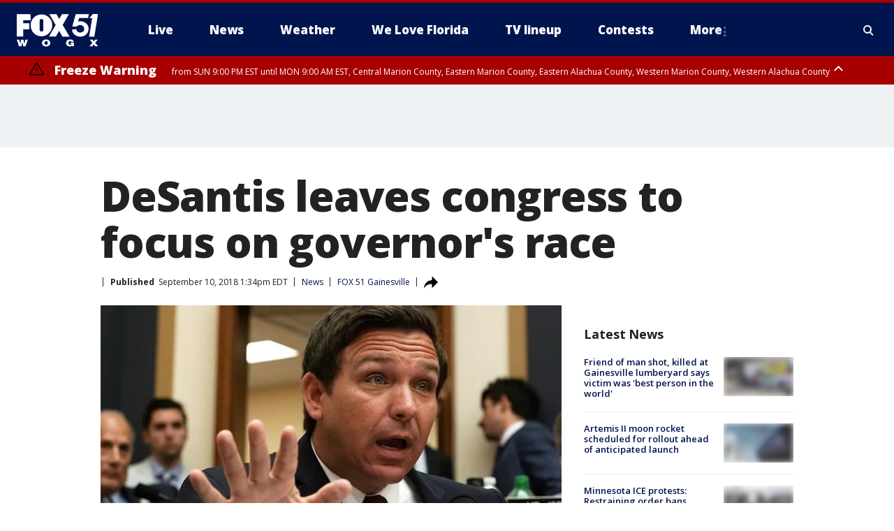

--- FILE ---
content_type: text/html; charset=utf-8
request_url: https://www.wogx.com/news/desantis-leaves-congress-to-focus-on-governors-race
body_size: 27835
content:
<!doctype html>
<html data-n-head-ssr lang="en" data-n-head="lang">
  <head>
    <!-- Google Tag Manager -->
    <script>
    function loadGTMIfNotLocalOrPreview() {
      const host = window.location.host.toLowerCase();
      const excludedHosts = ["local", "preview", "stage-preview"];
      if (!excludedHosts.some(excludedHost => host.startsWith(excludedHost))) {
        (function(w,d,s,l,i){w[l]=w[l]||[];w[l].push({'gtm.start':
        new Date().getTime(),event:'gtm.js'});var f=d.getElementsByTagName(s)[0],
        j=d.createElement(s),dl=l!='dataLayer'?'&l='+l:'';j.async=true;j.src=
        'https://www.googletagmanager.com/gtm.js?id='+i+dl;f.parentNode.insertBefore(j,f);
        })(window,document,'script','dataLayer','GTM-TMF4BDJ');
      }
    }
    loadGTMIfNotLocalOrPreview();
    </script>
    <!-- End Google Tag Manager -->
    <title data-n-head="true">DeSantis leaves congress to focus on governor&#x27;s race | FOX 51 Gainesville</title><meta data-n-head="true" http-equiv="X-UA-Compatible" content="IE=edge,chrome=1"><meta data-n-head="true" name="viewport" content="width=device-width, minimum-scale=1.0, initial-scale=1.0"><meta data-n-head="true" charset="UTF-8"><meta data-n-head="true" name="format-detection" content="telephone=no"><meta data-n-head="true" name="msapplication-square70x70logo" content="//static.foxtv.com/static/orion/img/wogx/favicons/mstile-70x70.png"><meta data-n-head="true" name="msapplication-square150x150logo" content="//static.foxtv.com/static/orion/img/wogx/favicons/mstile-150x150.png"><meta data-n-head="true" name="msapplication-wide310x150logo" content="//static.foxtv.com/static/orion/img/wogx/favicons/mstile-310x150.png"><meta data-n-head="true" name="msapplication-square310x310logo" content="//static.foxtv.com/static/orion/img/wogx/favicons/mstile-310x310.png"><meta data-n-head="true" data-hid="description" name="description" content="With the general election less than two months away, Republican gubernatorial candidate Ron DeSantis resigned Monday from Congress to concentrate on his campaign against Democrat Andrew Gillum."><meta data-n-head="true" data-hid="fb:app_id" property="fb:app_id" content="115512618480878"><meta data-n-head="true" data-hid="prism.stationId" name="prism.stationId" content="WOGX_FOX51"><meta data-n-head="true" data-hid="prism.stationCallSign" name="prism.stationCallSign" content="wogx"><meta data-n-head="true" data-hid="prism.channel" name="prism.channel" content="fts"><meta data-n-head="true" data-hid="prism.section" name="prism.section" content="news"><meta data-n-head="true" data-hid="prism.subsection1" name="prism.subsection1" content=""><meta data-n-head="true" data-hid="prism.subsection2" name="prism.subsection2" content=""><meta data-n-head="true" data-hid="prism.subsection3" name="prism.subsection3" content=""><meta data-n-head="true" data-hid="prism.subsection4" name="prism.subsection4" content=""><meta data-n-head="true" data-hid="prism.aggregationType" name="prism.aggregationType" content="subsection"><meta data-n-head="true" data-hid="prism.genre" name="prism.genre" content=""><meta data-n-head="true" data-hid="pagetype" name="pagetype" content="article" scheme="dcterms.DCMIType"><meta data-n-head="true" data-hid="strikepagetype" name="strikepagetype" content="article" scheme="dcterms.DCMIType"><meta data-n-head="true" data-hid="content-creator" name="content-creator" content="tiger"><meta data-n-head="true" data-hid="dc.creator" name="dc.creator" scheme="dcterms.creator" content=""><meta data-n-head="true" data-hid="dc.title" name="dc.title" content="DeSantis leaves congress to focus on governor&#x27;s race" lang="en"><meta data-n-head="true" data-hid="dc.subject" name="dc.subject" content=""><meta data-n-head="true" data-hid="dcterms.abstract" name="dcterms.abstract" content="With the general election less than two months away, Republican gubernatorial candidate Ron DeSantis resigned Monday from Congress to concentrate on his campaign against Democrat Andrew Gillum."><meta data-n-head="true" data-hid="dc.type" name="dc.type" scheme="dcterms.DCMIType" content="Text.Article"><meta data-n-head="true" data-hid="dc.description" name="dc.description" content="With the general election less than two months away, Republican gubernatorial candidate Ron DeSantis resigned Monday from Congress to concentrate on his campaign against Democrat Andrew Gillum."><meta data-n-head="true" data-hid="dc.language" name="dc.language" scheme="dcterms.RFC4646" content="en-US"><meta data-n-head="true" data-hid="dc.publisher" name="dc.publisher" content="FOX 51 Gainesville"><meta data-n-head="true" data-hid="dc.format" name="dc.format" scheme="dcterms.URI" content="text/html"><meta data-n-head="true" data-hid="dc.identifier" name="dc.identifier" scheme="dcterms.URI" content="urn:uri:base64:c8a5aa56-9b5d-53a7-b0a7-38745a789750"><meta data-n-head="true" data-hid="dc.source" name="dc.source" content="FOX 51 Gainesville"><meta data-n-head="true" data-hid="dc.date" name="dc.date" content="2018-09-10"><meta data-n-head="true" data-hid="dcterms.created" name="dcterms.created" scheme="dcterms.ISO8601" content="2018-09-10T13:34:42-04:00"><meta data-n-head="true" data-hid="dcterms.modified" name="dcterms.modified" scheme="dcterms.ISO8601" content="2018-09-10T13:34:42-04:00"><meta data-n-head="true" data-hid="og:title" property="og:title" content="DeSantis leaves congress to focus on governor&#x27;s race"><meta data-n-head="true" data-hid="og:description" property="og:description" content="With the general election less than two months away, Republican gubernatorial candidate Ron DeSantis resigned Monday from Congress to concentrate on his campaign against Democrat Andrew Gillum."><meta data-n-head="true" data-hid="og:type" property="og:type" content="article"><meta data-n-head="true" data-hid="og:image" property="og:image" content="https://images.foxtv.com/static.wogx.com/www.wogx.com/content/uploads/2019/09/1200/630/GETTY_ron20desantis_091018_1536600871432.png_6041414_ver1.0_640_360.jpg?ve=1&amp;tl=1"><meta data-n-head="true" data-hid="og:image:width" property="og:image:width" content="1280"><meta data-n-head="true" data-hid="og:image:height" property="og:image:height" content="720"><meta data-n-head="true" data-hid="og:url" property="og:url" content="https://www.wogx.com/news/desantis-leaves-congress-to-focus-on-governors-race"><meta data-n-head="true" data-hid="og:site_name" property="og:site_name" content="FOX 51 Gainesville"><meta data-n-head="true" data-hid="og:locale" property="og:locale" content="en_US"><meta data-n-head="true" data-hid="robots" name="robots" content="index, follow, max-image-preview:large, max-video-preview:-1"><meta data-n-head="true" data-hid="fox.app_version" name="fox.app_version" content="v77"><meta data-n-head="true" data-hid="fox.fix_version" name="fox.fix_version" content="10.2.0"><meta data-n-head="true" data-hid="fox.app_build" name="fox.app_build" content="no build version"><meta data-n-head="true" name="twitter:card" content="summary_large_image"><meta data-n-head="true" name="twitter:site" content="@wogxfox51"><meta data-n-head="true" name="twitter:site:id" content="@wogxfox51"><meta data-n-head="true" name="twitter:title" content="DeSantis leaves congress to focus on governor&#x27;s race"><meta data-n-head="true" name="twitter:description" content="With the general election less than two months away, Republican gubernatorial candidate Ron DeSantis resigned Monday from Congress to concentrate on his campaign against Democrat Andrew Gillum."><meta data-n-head="true" name="twitter:image" content="https://images.foxtv.com/static.wogx.com/www.wogx.com/content/uploads/2019/09/1280/720/GETTY_ron20desantis_091018_1536600871432.png_6041414_ver1.0_640_360.jpg?ve=1&amp;tl=1"><meta data-n-head="true" name="twitter:url" content="https://www.wogx.com/news/desantis-leaves-congress-to-focus-on-governors-race"><meta data-n-head="true" name="twitter:creator" content="@wogxfox51"><meta data-n-head="true" name="twitter:creator:id" content="@wogxfox51"><meta data-n-head="true" name="fox.name" content="Post Landing"><meta data-n-head="true" name="fox.category" content="news"><meta data-n-head="true" name="fox.page_content_category" content="news"><meta data-n-head="true" name="fox.page_name" content="wogx:web:post:article:DeSantis leaves congress to focus on governor&#x27;s race | FOX 51 Gainesville"><meta data-n-head="true" name="fox.page_content_level_1" content="wogx:web:post"><meta data-n-head="true" name="fox.page_content_level_2" content="wogx:web:post:article"><meta data-n-head="true" name="fox.page_content_level_3" content="wogx:web:post:article:DeSantis leaves congress to focus on governor&#x27;s race | FOX 51 Gainesville"><meta data-n-head="true" name="fox.page_content_level_4" content="wogx:web:post:article:DeSantis leaves congress to focus on governor&#x27;s race | FOX 51 Gainesville"><meta data-n-head="true" name="fox.page_type" content="post-article"><meta data-n-head="true" name="fox.page_content_distributor" content="owned"><meta data-n-head="true" name="fox.page_content_type_of_story" content="Migrated"><meta data-n-head="true" name="fox.author" content=""><meta data-n-head="true" name="fox.page_content_author" content=""><meta data-n-head="true" name="fox.page_content_author_secondary" content=""><meta data-n-head="true" name="fox.page_content_version" content="1.0.0"><meta data-n-head="true" name="fox.publisher" content=""><meta data-n-head="true" name="fox.page_content_id" content="c8a5aa56-9b5d-53a7-b0a7-38745a789750"><meta data-n-head="true" name="fox.page_content_station_originator" content="wogx"><meta data-n-head="true" name="fox.url" content="https://www.wogx.com/news/desantis-leaves-congress-to-focus-on-governors-race"><meta data-n-head="true" name="fox.page_canonical_url" content="https://www.wogx.com/news/desantis-leaves-congress-to-focus-on-governors-race"><meta data-n-head="true" name="smartbanner:enabled-platforms" content="none"><meta data-n-head="true" property="fb:app_id" content="115512618480878"><meta data-n-head="true" property="article:opinion" content="false"><meta data-n-head="true" name="keywords" content="Us,Fl,Alachua County,Gainesville,News"><meta data-n-head="true" name="classification" content="/FTS/Us/Fl/Alachua County/Gainesville,/FTS/News"><meta data-n-head="true" name="classification-isa" content="gainesville,news"><meta data-n-head="true" name="fox.page_content_tags" content="/FTS/Us/Fl/Alachua County/Gainesville,/FTS/News"><link data-n-head="true" rel="preconnect" href="https://prod.player.fox.digitalvideoplatform.com" crossorigin="anonymous"><link data-n-head="true" rel="dns-prefetch" href="https://prod.player.fox.digitalvideoplatform.com"><link data-n-head="true" rel="stylesheet" href="https://statics.foxsports.com/static/orion/style/css/scorestrip-external.css"><link data-n-head="true" rel="icon" type="image/x-icon" href="/favicons/wogx/favicon.ico"><link data-n-head="true" rel="stylesheet" href="https://fonts.googleapis.com/css?family=Open+Sans:300,400,400i,600,600i,700,700i,800,800i&amp;display=swap"><link data-n-head="true" rel="stylesheet" href="https://fonts.googleapis.com/css2?family=Rubik:wght@700&amp;display=swap"><link data-n-head="true" rel="schema.dcterms" href="//purl.org/dc/terms/"><link data-n-head="true" rel="schema.prism" href="//prismstandard.org/namespaces/basic/2.1/"><link data-n-head="true" rel="schema.iptc" href="//iptc.org/std/nar/2006-10-01/"><link data-n-head="true" rel="shortcut icon" href="//static.foxtv.com/static/orion/img/wogx/favicons/favicon.ico" type="image/x-icon"><link data-n-head="true" rel="apple-touch-icon" sizes="57x57" href="//static.foxtv.com/static/orion/img/wogx/favicons/apple-touch-icon-57x57.png"><link data-n-head="true" rel="apple-touch-icon" sizes="60x60" href="//static.foxtv.com/static/orion/img/wogx/favicons/apple-touch-icon-60x60.png"><link data-n-head="true" rel="apple-touch-icon" sizes="72x72" href="//static.foxtv.com/static/orion/img/wogx/favicons/apple-touch-icon-72x72.png"><link data-n-head="true" rel="apple-touch-icon" sizes="76x76" href="//static.foxtv.com/static/orion/img/wogx/favicons/apple-touch-icon-76x76.png"><link data-n-head="true" rel="apple-touch-icon" sizes="114x114" href="//static.foxtv.com/static/orion/img/wogx/favicons/apple-touch-icon-114x114.png"><link data-n-head="true" rel="apple-touch-icon" sizes="120x120" href="//static.foxtv.com/static/orion/img/wogx/favicons/apple-touch-icon-120x120.png"><link data-n-head="true" rel="apple-touch-icon" sizes="144x144" href="//static.foxtv.com/static/orion/img/wogx/favicons/apple-touch-icon-144x144.png"><link data-n-head="true" rel="apple-touch-icon" sizes="152x152" href="//static.foxtv.com/static/orion/img/wogx/favicons/apple-touch-icon-152x152.png"><link data-n-head="true" rel="apple-touch-icon" sizes="180x180" href="//static.foxtv.com/static/orion/img/wogx/favicons/apple-touch-icon-180x180.png"><link data-n-head="true" rel="icon" type="image/png" href="//static.foxtv.com/static/orion/img/wogx/favicons/favicon-16x16.png" sizes="16x16"><link data-n-head="true" rel="icon" type="image/png" href="//static.foxtv.com/static/orion/img/wogx/favicons/favicon-32x32.png" sizes="32x32"><link data-n-head="true" rel="icon" type="image/png" href="//static.foxtv.com/static/orion/img/wogx/favicons/favicon-96x96.png" sizes="96x96"><link data-n-head="true" rel="icon" type="image/png" href="//static.foxtv.com/static/orion/img/wogx/favicons/android-chrome-192x192.png" sizes="192x192"><link data-n-head="true" href="https://fonts.gstatic.com" rel="preconnect" crossorigin="true"><link data-n-head="true" href="https://fonts.googleapis.com" rel="preconnect" crossorigin="true"><link data-n-head="true" rel="stylesheet" href="https://fonts.googleapis.com/css?family=Source+Sans+Pro:200,300,400,600,400italic,700,700italic,300,300italic,600italic/"><link data-n-head="true" rel="preconnect" href="https://cdn.segment.com/"><link data-n-head="true" rel="preconnect" href="https://widgets.media.weather.com/"><link data-n-head="true" rel="preconnect" href="https://elections.ap.org/"><link data-n-head="true" rel="preconnect" href="https://www.google-analytics.com/"><link data-n-head="true" rel="preconnect" href="http://static.chartbeat.com/"><link data-n-head="true" rel="preconnect" href="https://sb.scorecardresearch.com/"><link data-n-head="true" rel="preconnect" href="http://www.googletagmanager.com/"><link data-n-head="true" rel="preconnect" href="https://cdn.optimizely.com/"><link data-n-head="true" rel="preconnect" href="https://cdn.segment.com/"><link data-n-head="true" rel="preconnect" href="https://connect.facebook.net/"><link data-n-head="true" rel="preconnect" href="https://prod.player.fox.digitalvideoplatform.com/"><link data-n-head="true" rel="preload" as="script" href="https://prod.player.fox.digitalvideoplatform.com/wpf/v3/3.2.59/wpf_player.js"><link data-n-head="true" rel="prefetch" as="script" href="https://prod.player.fox.digitalvideoplatform.com/wpf/v3/3.2.59/lib/wpf_bitmovin_yospace_player.js"><link data-n-head="true" rel="prefetch" as="script" href="https://prod.player.fox.digitalvideoplatform.com/wpf/v3/3.2.59/lib/wpf_conviva_reporter.js"><link data-n-head="true" rel="prefetch" as="script" href="https://prod.player.fox.digitalvideoplatform.com/wpf/v3/3.2.59/lib/wpf_mux_reporter.js"><link data-n-head="true" rel="prefetch" as="script" href="https://prod.player.fox.digitalvideoplatform.com/wpf/v3/3.2.59/lib/wpf_adobeheartbeat_reporter.js"><link data-n-head="true" rel="prefetch" as="script" href="https://prod.player.fox.digitalvideoplatform.com/wpf/v3/3.2.59/lib/wpf_comscore_reporter.js"><link data-n-head="true" rel="prefetch" as="script" href="https://prod.player.fox.digitalvideoplatform.com/wpf/v3/3.2.59/lib/wpf_controls.js"><link data-n-head="true" rel="canonical" href="https://www.wogx.com/news/desantis-leaves-congress-to-focus-on-governors-race"><link data-n-head="true" rel="alternate" type="application/rss+xml" title="News" href="https://www.wogx.com/rss.xml?category=news"><link data-n-head="true" rel="alternate" type="application/rss+xml" title="News" href="https://www.wogx.com/rss.xml?tag=news"><link data-n-head="true" rel="shorturl" href=""><link data-n-head="true" rel="image_src" href="https://images.foxtv.com/static.wogx.com/www.wogx.com/content/uploads/2019/09/1280/720/GETTY_ron20desantis_091018_1536600871432.png_6041414_ver1.0_640_360.jpg?ve=1&amp;tl=1"><link data-n-head="true" rel="amphtml" href="https://www.wogx.com/news/desantis-leaves-congress-to-focus-on-governors-race.amp"><link data-n-head="true" rel="alternate" title="FOX 51 Gainesville - Local News" type="application/rss+xml" href="https://www.wogx.com/rss/category/local-news"><link data-n-head="true" rel="alternate" title="FOX 51 Gainesville - Weather" type="application/rss+xml" href="https://www.wogx.com/rss/category/weather"><link data-n-head="true" rel="alternate" title="FOX 51 Gainesville - Weather Alerts" type="application/rss+xml" href="https://www.wogx.com/rss/category/weather-alerts"><link data-n-head="true" rel="alternate" title="FOX 51 Gainesville - 7 Day Forecast" type="application/rss+xml" href="https://www.wogx.com/rss/category/7-day-forecast"><link data-n-head="true" rel="alternate" title="FOX 51 Gainesville - Hour By Hour Forecast" type="application/rss+xml" href="https://www.wogx.com/rss/category/hour-by-hour-forecast"><link data-n-head="true" rel="alternate" title="FOX 51 Gainesville - Tag Business Personal Finance" type="application/rss+xml" href="https://www.wogx.com/rss/tags/business,personal-finance"><link data-n-head="true" rel="alternate" title="FOX 51 Gainesville - Tag Money Us Economy" type="application/rss+xml" href="https://www.wogx.com/rss/tags/money,us-economy"><link data-n-head="true" rel="alternate" title="FOX 51 Gainesville - Tag Business Small Business" type="application/rss+xml" href="https://www.wogx.com/rss/tags/business,small-business"><link data-n-head="true" rel="alternate" title="FOX 51 Gainesville - Whatsonfox" type="application/rss+xml" href="https://www.wogx.com/rss/category/whatsonfox"><link data-n-head="true" rel="alternate" title="FOX 51 Gainesville - About" type="application/rss+xml" href="https://www.wogx.com/rss/category/about"><link data-n-head="true" rel="alternate" title="FOX 51 Gainesville - Advertise" type="application/rss+xml" href="https://www.wogx.com/rss/category/advertise"><link data-n-head="true" rel="alternate" title="FOX 51 Gainesville - Person All" type="application/rss+xml" href="https://www.wogx.com/rss/category/person/all"><link data-n-head="true" rel="alternate" title="FOX 51 Gainesville - Tag Entertainment Community" type="application/rss+xml" href="https://www.wogx.com/rss/tags/entertainment,community"><link data-n-head="true" rel="alternate" title="FOX 51 Gainesville - Closed Captioning" type="application/rss+xml" href="https://www.wogx.com/rss/category/closed-captioning"><link data-n-head="true" rel="alternate" title="FOX 51 Gainesville - Live" type="application/rss+xml" href="https://www.wogx.com/rss/category/live"><link data-n-head="true" rel="alternate" title="FOX 51 Gainesville - News" type="application/rss+xml" href="https://www.wogx.com/rss/category/news"><link data-n-head="true" rel="alternate" title="FOX 51 Gainesville - Contests" type="application/rss+xml" href="https://www.wogx.com/rss/category/contests"><link data-n-head="true" rel="alternate" title="FOX 51 Gainesville - Discover the latest breaking news." type="application/rss+xml" href="https://www.wogx.com/latest.xml"><link data-n-head="true" rel="stylesheet" href="//static.foxtv.com/static/orion/css/default/article.rs.css"><link data-n-head="true" rel="stylesheet" href="/css/print.css" media="print"><script data-n-head="true" type="text/javascript" data-hid="pal-script" src="//imasdk.googleapis.com/pal/sdkloader/pal.js"></script><script data-n-head="true" type="text/javascript" src="https://statics.foxsports.com/static/orion/scorestrip.js" async="false" defer="true"></script><script data-n-head="true" type="text/javascript">
        (function (h,o,u,n,d) {
          h=h[d]=h[d]||{q:[],onReady:function(c){h.q.push(c)}}
          d=o.createElement(u);d.async=1;d.src=n
          n=o.getElementsByTagName(u)[0];n.parentNode.insertBefore(d,n)
        })(window,document,'script','https://www.datadoghq-browser-agent.com/datadog-rum-v4.js','DD_RUM')
        DD_RUM.onReady(function() {
          DD_RUM.init({
            clientToken: 'pub6d08621e10189e2259b02648fb0f12e4',
            applicationId: 'f7e50afb-e642-42a0-9619-b32a46fc1075',
            site: 'datadoghq.com',
            service: 'www.wogx.com',
            env: 'prod',
            // Specify a version number to identify the deployed version of your application in Datadog
            version: '1.0.0',
            sampleRate: 20,
            sessionReplaySampleRate: 0,
            trackInteractions: true,
            trackResources: true,
            trackLongTasks: true,
            defaultPrivacyLevel: 'mask-user-input',
          });
          // DD_RUM.startSessionReplayRecording();
        })</script><script data-n-head="true" type="text/javascript" src="https://foxkit.fox.com/sdk/profile/v2.15.0/profile.js" async="false" defer="true"></script><script data-n-head="true" src="https://js.appboycdn.com/web-sdk/5.6/braze.min.js" async="true" defer="true"></script><script data-n-head="true" src="https://c.amazon-adsystem.com/aax2/apstag.js" async="true" defer="true"></script><script data-n-head="true" src="https://www.googletagmanager.com/gtag/js?id=UA-35692628-1" async="true"></script><script data-n-head="true" src="/taboola/taboola.js" type="text/javascript" async="true" defer="true"></script><script data-n-head="true" src="https://scripts.webcontentassessor.com/scripts/ef4afbe31ab62a8ae0dd877d983ba92b5fdecfbcaf962df5cd9cbb96afceeca5"></script><script data-n-head="true" src="//static.foxtv.com/static/orion/scripts/core/ag.core.js"></script><script data-n-head="true" src="//static.foxtv.com/static/isa/core.js"></script><script data-n-head="true" src="//static.foxtv.com/static/orion/scripts/station/default/loader.js"></script><script data-n-head="true" src="https://widgets.media.weather.com/wxwidget.loader.js?cid=996314550" defer=""></script><script data-n-head="true" src="https://prod.player.fox.digitalvideoplatform.com/wpf/v3/3.2.59/wpf_player.js" defer="" data-hid="fox-player-main-script"></script><script data-n-head="true" src="//static.foxtv.com/static/leap/loader.js"></script><script data-n-head="true" >(function () {
        var _sf_async_config = window._sf_async_config = (window._sf_async_config || {})
        _sf_async_config.uid = 65824
        _sf_async_config.domain = 'wogx.com'
        _sf_async_config.flickerControl = false
        _sf_async_config.useCanonical = true

        // Function to set ISA-dependent values with proper error handling
        function setISAValues() {
          if (window.FTS && window.FTS.ISA && window.FTS.ISA._meta) {
            try {
              _sf_async_config.sections = window.FTS.ISA._meta.section || ''
              _sf_async_config.authors = window.FTS.ISA._meta.fox['fox.page_content_author'] ||
                                       window.FTS.ISA._meta.fox['fox.page_content_author_secondary'] ||
                                       window.FTS.ISA._meta.raw.publisher || ''
            } catch (e) {
              console.warn('FTS.ISA values not available yet:', e)
              _sf_async_config.sections = ''
              _sf_async_config.authors = ''
            }
          } else {
            // Set default values if ISA is not available
            _sf_async_config.sections = ''
            _sf_async_config.authors = ''

            // Retry after a short delay if ISA is not loaded yet
            setTimeout(setISAValues, 100)
          }
        }

        // Set ISA values initially
        setISAValues()

        _sf_async_config.useCanonicalDomain = true
        function loadChartbeat() {
          var e = document.createElement('script');
            var n = document.getElementsByTagName('script')[0];
            e.type = 'text/javascript';
            e.async = true;
            e.src = '//static.chartbeat.com/js/chartbeat.js';
            n.parentNode.insertBefore(e, n);
        }
        loadChartbeat();
        })()</script><script data-n-head="true" src="//static.chartbeat.com/js/chartbeat_mab.js"></script><script data-n-head="true" src="//static.chartbeat.com/js/chartbeat.js"></script><script data-n-head="true" src="https://interactives.ap.org/election-results/assets/microsite/resizeClient.js" defer=""></script><script data-n-head="true" data-hid="strike-loader" src="https://strike.fox.com/static/fts/display/loader.js" type="text/javascript"></script><script data-n-head="true" >
          (function() {
              window.foxstrike = window.foxstrike || {};
              window.foxstrike.cmd = window.foxstrike.cmd || [];
          })()
        </script><script data-n-head="true" type="application/ld+json">{"@context":"http://schema.org","@type":"NewsArticle","mainEntityOfPage":"https://www.wogx.com/news/desantis-leaves-congress-to-focus-on-governors-race","headline":"DeSantis leaves congress to focus on governor's race","articleBody":"With the general election less than two months away, Republican gubernatorial candidate Ron DeSantis resigned Monday from Congress to concentrate on his campaign against Democrat Andrew Gillum.In a letter to U.S. House Speaker Paul Ryan, DeSantis said the move is to &#x201C;protect the taxpayers&#x201D; as &#x201C;it is clear to me that I will likely miss the vast majority of our remaining session days for this Congress.&#x201D;DeSantis, who has represented Congressional District 6 in Northeast Florida since 2012, was paid $174,000 a year for the federal office.According to GovTrack, which tracks Congress, DeSantis had missed 4.2 percent of the roll call votes since January 2013, but the percentage has spiked to 53.8 percent since July.In the letter, DeSantis, who has been heavily backed by President Donald Trump, said the resignation should be retroactive to Sept. 1 &#x201C;so that I do not receive any pay for the month of September.&#x201D;DeSantis said resignation was in line with one of his &#x201C;guiding principles,&#x201D; which led him to reject his congressional pension and health-care subsidy.&#x201C;I&#x2019;ve done my best to live these principles: I refused my pay during government shutdowns and have slept in my office to cut costs and be a more effective legislator,&#x201D; DeSantis wrote.But Democrats quickly criticized DeSantis, who was the subject Monday of a Washington Post story that said he spoke at racially charged conferences hosted by the conservative David Horowitz Freedom Center.&#x201C;Today, Ron DeSantis quit on the people of Florida, in an attempt to distract from a firestorm of controversy over his attendance at extremist conferences,&#x201D; Florida Democratic Party Chairwoman Terrie Rizzo said in a statement. &#x201C;Ron DeSantis can abandon his post, but he can&apos;t avoid questions about why he chose to associate himself with hateful, fringe organizations.&quot; &#xA0;The liberal super PAC American Bridge called DeSantis&#x2019; move a &#x201C;desperate stunt&#x201D; that will fail to shift the focus on his &#x201C;racist comments and affiliations with hate groups.&#x201D;In a Fox News interview after he won the Aug. 28 Republican gubernatorial primary, DeSantis drew allegations of racism from Democrats because of his use of the phrase &#x201C;monkey this up.&#x201D; DeSantis was discussing Gillum, the Tallahassee mayor who is the state&#x2019;s first African-American candidate for governor and has run on a progressive platform.&#x201C;Let&#x2019;s build off the success we&#x2019;ve had under Gov. (Rick) Scott. The last thing we need to do is to monkey this up by trying to embrace a socialist agenda with huge tax increases, and bankrupting the state,&#x201D; DeSantis told Fox. &#x201C;That&#x2019;s not going to work.&#x201D;DeSantis&#x2019; campaign at the time accused Democrats of mischaracterizing the comments.&#x201C;Ron DeSantis was obviously talking about Florida not making the wrong decision to embrace the socialist policies that Andrew Gillum espouses. To characterize it as anything else is absurd,&#x201D; said Stephen Lawson, a spokesman for the campaignRepublican Michael Waltz and Democrat Nancy Soderberg are running in the Nov. 6 general election in Congressional District 6, which includes Volusia, Flagler and parts of St. Johns and Lake counties. Waltz is a businessman and former Army Green Beret, while Soderberg is a former U.S. ambassador.Soderberg handily defeated two opponents in the Democratic primary, while Waltz received 42 percent of the vote to hold off former state Rep. Fred Costello and Palm Coast businessman John Ward in the GOP primary.DeSantis reported a net worth of $301,971 as of Dec. 31, according to a financial disclosure filed in June with the state Division of Elections. His assets included a $400,000 home in Ponte Vedra Beach and a $275,000 home in Palm Coast.&#xA0;<em>Information provided by The News Service of Florida.</em>","datePublished":"2018-09-10T13:34:42-04:00","dateModified":"2018-09-10T13:34:42-04:00","description":"With the general election less than two months away, Republican gubernatorial candidate Ron DeSantis resigned Monday from Congress to concentrate on his campaign against Democrat Andrew Gillum.","author":{"@type":"Person","name":"FOX 51 Gainesville"},"publisher":{"@type":"NewsMediaOrganization","name":"FOX 51 Gainesville","alternateName":"WOGX, FOX 51","url":"https://www.wogx.com/","sameAs":["https://www.facebook.com/WOGXFox51/","https://twitter.com/wogxfox51","","","https://en.wikipedia.org/wiki/WOGX","",""],"foundingDate":"1983-11-01","logo":{"@type":"ImageObject","url":"https://static.foxtv.com/static/orion/img/wogx/favicons/favicon-96x96.png","width":"96","height":"96"},"contactPoint":[{"@type":"ContactPoint","telephone":"+","contactType":"news desk"}],"address":{"@type":"PostalAddress","addressLocality":"Gainesville","addressRegion":"Florida","postalCode":"32653","streetAddress":"4727 NW 53rd Ave, Suite A","addressCountry":{"@type":"Country","name":"US"}}},"image":{"@type":"ImageObject","url":"https://static.wogx.com/www.wogx.com/content/uploads/2019/09/GETTY_ron20desantis_091018_1536600871432.png_6041414_ver1.0_640_360.jpg","width":"1280","height":"720"},"url":"https://www.wogx.com/news/desantis-leaves-congress-to-focus-on-governors-race","isAccessibleForFree":true,"keywords":"news,gainesville"}</script><link rel="preload" href="/_wzln/0ad0f435e9fdee6c0495.js" as="script"><link rel="preload" href="/_wzln/376f0263662b8ef9a7f8.js" as="script"><link rel="preload" href="/_wzln/6b27e2b92eb7e58c1613.js" as="script"><link rel="preload" href="/_wzln/fbba41d5ff7b8fa050ad.js" as="script"><link rel="preload" href="/_wzln/16eed998c7f441321ae3.js" as="script"><link rel="preload" href="/_wzln/978e86b3691573bc2917.js" as="script"><style data-vue-ssr-id="3d723bd8:0 153764a8:0 4783c553:0 01f125af:0 7e965aea:0 fe2c1b5a:0 c789a71e:0 2151d74a:0 5fac22c6:0 4f269fee:0 c23b5e74:0 403377d7:0 7cd52d1a:0 4a3d6b7a:0 42dc6fe6:0 3c367053:0 5c0b7ab5:0 c061adc6:0">.v-select{position:relative;font-family:inherit}.v-select,.v-select *{box-sizing:border-box}@keyframes vSelectSpinner{0%{transform:rotate(0deg)}to{transform:rotate(1turn)}}.vs__fade-enter-active,.vs__fade-leave-active{pointer-events:none;transition:opacity .15s cubic-bezier(1,.5,.8,1)}.vs__fade-enter,.vs__fade-leave-to{opacity:0}.vs--disabled .vs__clear,.vs--disabled .vs__dropdown-toggle,.vs--disabled .vs__open-indicator,.vs--disabled .vs__search,.vs--disabled .vs__selected{cursor:not-allowed;background-color:#f8f8f8}.v-select[dir=rtl] .vs__actions{padding:0 3px 0 6px}.v-select[dir=rtl] .vs__clear{margin-left:6px;margin-right:0}.v-select[dir=rtl] .vs__deselect{margin-left:0;margin-right:2px}.v-select[dir=rtl] .vs__dropdown-menu{text-align:right}.vs__dropdown-toggle{-webkit-appearance:none;-moz-appearance:none;appearance:none;display:flex;padding:0 0 4px;background:none;border:1px solid rgba(60,60,60,.26);border-radius:4px;white-space:normal}.vs__selected-options{display:flex;flex-basis:100%;flex-grow:1;flex-wrap:wrap;padding:0 2px;position:relative}.vs__actions{display:flex;align-items:center;padding:4px 6px 0 3px}.vs--searchable .vs__dropdown-toggle{cursor:text}.vs--unsearchable .vs__dropdown-toggle{cursor:pointer}.vs--open .vs__dropdown-toggle{border-bottom-color:transparent;border-bottom-left-radius:0;border-bottom-right-radius:0}.vs__open-indicator{fill:rgba(60,60,60,.5);transform:scale(1);transition:transform .15s cubic-bezier(1,-.115,.975,.855);transition-timing-function:cubic-bezier(1,-.115,.975,.855)}.vs--open .vs__open-indicator{transform:rotate(180deg) scale(1)}.vs--loading .vs__open-indicator{opacity:0}.vs__clear{fill:rgba(60,60,60,.5);padding:0;border:0;background-color:transparent;cursor:pointer;margin-right:8px}.vs__dropdown-menu{display:block;box-sizing:border-box;position:absolute;top:calc(100% - 1px);left:0;z-index:1000;padding:5px 0;margin:0;width:100%;max-height:350px;min-width:160px;overflow-y:auto;box-shadow:0 3px 6px 0 rgba(0,0,0,.15);border:1px solid rgba(60,60,60,.26);border-top-style:none;border-radius:0 0 4px 4px;text-align:left;list-style:none;background:#fff}.vs__no-options{text-align:center}.vs__dropdown-option{line-height:1.42857143;display:block;padding:3px 20px;clear:both;color:#333;white-space:nowrap;cursor:pointer}.vs__dropdown-option--highlight{background:#5897fb;color:#fff}.vs__dropdown-option--deselect{background:#fb5858;color:#fff}.vs__dropdown-option--disabled{background:inherit;color:rgba(60,60,60,.5);cursor:inherit}.vs__selected{display:flex;align-items:center;background-color:#f0f0f0;border:1px solid rgba(60,60,60,.26);border-radius:4px;color:#333;line-height:1.4;margin:4px 2px 0;padding:0 .25em;z-index:0}.vs__deselect{display:inline-flex;-webkit-appearance:none;-moz-appearance:none;appearance:none;margin-left:4px;padding:0;border:0;cursor:pointer;background:none;fill:rgba(60,60,60,.5);text-shadow:0 1px 0 #fff}.vs--single .vs__selected{background-color:transparent;border-color:transparent}.vs--single.vs--loading .vs__selected,.vs--single.vs--open .vs__selected{position:absolute;opacity:.4}.vs--single.vs--searching .vs__selected{display:none}.vs__search::-webkit-search-cancel-button{display:none}.vs__search::-ms-clear,.vs__search::-webkit-search-decoration,.vs__search::-webkit-search-results-button,.vs__search::-webkit-search-results-decoration{display:none}.vs__search,.vs__search:focus{-webkit-appearance:none;-moz-appearance:none;appearance:none;line-height:1.4;font-size:1em;border:1px solid transparent;border-left:none;outline:none;margin:4px 0 0;padding:0 7px;background:none;box-shadow:none;width:0;max-width:100%;flex-grow:1;z-index:1}.vs__search::-moz-placeholder{color:inherit}.vs__search::placeholder{color:inherit}.vs--unsearchable .vs__search{opacity:1}.vs--unsearchable:not(.vs--disabled) .vs__search{cursor:pointer}.vs--single.vs--searching:not(.vs--open):not(.vs--loading) .vs__search{opacity:.2}.vs__spinner{align-self:center;opacity:0;font-size:5px;text-indent:-9999em;overflow:hidden;border:.9em solid hsla(0,0%,39.2%,.1);border-left-color:rgba(60,60,60,.45);transform:translateZ(0);animation:vSelectSpinner 1.1s linear infinite;transition:opacity .1s}.vs__spinner,.vs__spinner:after{border-radius:50%;width:5em;height:5em}.vs--loading .vs__spinner{opacity:1}
.fts-scorestrip-wrap{width:100%}.fts-scorestrip-wrap .fts-scorestrip-container{padding:0 16px;max-width:1280px;margin:0 auto}@media screen and (min-width:1024px){.fts-scorestrip-wrap .fts-scorestrip-container{padding:15px 24px}}
.fts-scorestrip-wrap[data-v-75d386ae]{width:100%}.fts-scorestrip-wrap .fts-scorestrip-container[data-v-75d386ae]{padding:0 16px;max-width:1280px;margin:0 auto}@media screen and (min-width:1024px){.fts-scorestrip-wrap .fts-scorestrip-container[data-v-75d386ae]{padding:15px 24px}}@media(min-width:768px)and (max-width:1280px){.main-content-new-layout[data-v-75d386ae]{padding:10px}}
#xd-channel-container[data-v-0130ae53]{margin:0 auto;max-width:1280px;height:1px}#xd-channel-fts-iframe[data-v-0130ae53]{position:relative;top:-85px;left:86.1%;width:100%;display:none}@media (min-width:768px) and (max-width:1163px){#xd-channel-fts-iframe[data-v-0130ae53]{left:84%}}@media (min-width:768px) and (max-width:1056px){#xd-channel-fts-iframe[data-v-0130ae53]{left:81%}}@media (min-width:768px) and (max-width:916px){#xd-channel-fts-iframe[data-v-0130ae53]{left:79%}}@media (min-width:769px) and (max-width:822px){#xd-channel-fts-iframe[data-v-0130ae53]{left:77%}}@media (min-width:400px) and (max-width:767px){#xd-channel-fts-iframe[data-v-0130ae53]{display:none!important}}.branding[data-v-0130ae53]{padding-top:0}@media (min-width:768px){.branding[data-v-0130ae53]{padding-top:10px}}
.title--hide[data-v-b8625060]{display:none}
#fox-id-logged-in[data-v-f7244ab2]{display:none}.button-reset[data-v-f7244ab2]{background:none;border:none;padding:0;cursor:pointer;outline:inherit}.watch-live[data-v-f7244ab2]{background-color:#a70000;border-radius:3px;margin-top:16px;margin-right:-10px;padding:8px 9px;max-height:31px}.watch-live>a[data-v-f7244ab2]{color:#fff;font-weight:900;font-size:12px}.small-btn-grp[data-v-f7244ab2]{display:flex}.sign-in[data-v-f7244ab2]{width:43px;height:17px;font-size:12px;font-weight:800;font-stretch:normal;font-style:normal;line-height:normal;letter-spacing:-.25px;color:#fff}.sign-in-mobile[data-v-f7244ab2]{margin:16px 12px 0 0}.sign-in-mobile[data-v-f7244ab2],.sign-in-tablet-and-up[data-v-f7244ab2]{background-color:#334f99;width:59px;height:31px;border-radius:3px}.sign-in-tablet-and-up[data-v-f7244ab2]{float:left;margin-right:16px;margin-top:24px}.sign-in-tablet-and-up[data-v-f7244ab2]:hover{background-color:#667bb3}.avatar-desktop[data-v-f7244ab2]{width:28px;height:28px;float:left;margin-right:16px;margin-top:24px}.avatar-mobile[data-v-f7244ab2]{width:33px;height:33px;margin:16px 12px 0 0}
.alert-storm .alert-text[data-v-6e1c7e98]{top:0}.alert-storm .alert-info a[data-v-6e1c7e98]{color:#fff}.alert-storm .alert-title[data-v-6e1c7e98]:before{display:inline-block;position:absolute;left:-18px;top:2px;height:15px;width:12px;background:url(//static.foxtv.com/static/orion/img/core/s/weather/warning.svg) no-repeat;background-size:contain}@media (min-width:768px){.alert-storm .alert-title[data-v-6e1c7e98]:before{left:0;top:0;height:24px;width:21px}}
.min-height-ad[data-v-2c3e8482]{min-height:0}.pre-content .min-height-ad[data-v-2c3e8482]{min-height:90px}@media only screen and (max-width:767px){.page-content .lsf-mobile[data-v-2c3e8482],.right-rail .lsf-mobile[data-v-2c3e8482],.sidebar-secondary .lsf-mobile[data-v-2c3e8482]{min-height:300px;min-width:250px}}@media only screen and (min-width:768px){.right-rail .lsf-ban[data-v-2c3e8482],.sidebar-secondary .lsf-ban[data-v-2c3e8482]{min-height:250px;min-width:300px}.post-content .lsf-lb[data-v-2c3e8482],.pre-content .lsf-lb[data-v-2c3e8482]{min-height:90px;min-width:728px}}
.tags[data-v-6c8e215c]{flex-wrap:wrap;color:#979797;font-weight:400;line-height:normal}.tags[data-v-6c8e215c],.tags-tag[data-v-6c8e215c]{display:flex;font-family:Open Sans;font-size:18px;font-style:normal}.tags-tag[data-v-6c8e215c]{color:#041431;background-color:#e6e9f3;min-height:40px;align-items:center;justify-content:center;border-radius:10px;margin:10px 10px 10px 0;padding:10px 15px;grid-gap:10px;gap:10px;color:#036;font-weight:700;line-height:23px}.tags-tag[data-v-6c8e215c]:last-of-type{margin-right:0}.headlines-related.center[data-v-6c8e215c]{margin-bottom:0}#taboola-mid-article-thumbnails[data-v-6c8e215c]{padding:28px 100px}@media screen and (max-width:767px){#taboola-mid-article-thumbnails[data-v-6c8e215c]{padding:0}}
.no-separator[data-v-08416276]{padding-left:0}.no-separator[data-v-08416276]:before{content:""}
.outside[data-v-6d0ce7d9]{width:100vw;height:100vh;position:fixed;top:0;left:0}
.social-icons[data-v-10e60834]{background:#fff;box-shadow:0 0 20px rgba(0,0,0,.15);border-radius:5px}.social-icons a[data-v-10e60834]{overflow:visible}
.hand-cursor[data-v-7d0efd03]{cursor:pointer}.caption p[data-v-7d0efd03]{font-weight:300}
.collection .heading .title[data-v-74e027ca]{line-height:34px}
.responsive-image__container[data-v-2c4f2ba8]{overflow:hidden}.responsive-image__lazy-container[data-v-2c4f2ba8]{background-size:cover;background-position:50%;filter:blur(4px)}.responsive-image__lazy-container.loaded[data-v-2c4f2ba8]{filter:blur(0);transition:filter .3s ease-out}.responsive-image__picture[data-v-2c4f2ba8]{position:absolute;top:0;left:0}.rounded[data-v-2c4f2ba8]{border-radius:50%}
.live-main .collection-trending[data-v-51644bd2]{padding-left:0;padding-right:0}@media only screen and (max-width:375px) and (orientation:portrait){.live-main .collection-trending[data-v-51644bd2]{padding-left:10px;padding-right:10px}}@media (min-width:769px) and (max-width:1023px){.live-main .collection-trending[data-v-51644bd2]{padding-left:24px;padding-right:24px}}@media (min-width:1024px) and (max-width:2499px){.live-main .collection-trending[data-v-51644bd2]{padding-left:0;padding-right:0}}
.social-icons-footer .yt a[data-v-469bc58a]:after{background-image:url(/social-media/yt-icon.svg)}.social-icons-footer .link a[data-v-469bc58a]:after,.social-icons-footer .yt a[data-v-469bc58a]:after{background-position:0 0;background-size:100% 100%;background-repeat:no-repeat;height:16px;width:16px}.social-icons-footer .link a[data-v-469bc58a]:after{background-image:url(/social-media/link-icon.svg)}
.site-banner .btn-wrap-host[data-v-bd70ad56]:before{font-size:16px!important;line-height:1.5!important}.site-banner .btn-wrap-saf[data-v-bd70ad56]:before{font-size:20px!important}.site-banner .btn-wrap-ff[data-v-bd70ad56]:before{font-size:19.5px!important}</style>
   
<script>(window.BOOMR_mq=window.BOOMR_mq||[]).push(["addVar",{"rua.upush":"false","rua.cpush":"true","rua.upre":"false","rua.cpre":"true","rua.uprl":"false","rua.cprl":"false","rua.cprf":"false","rua.trans":"SJ-d1ea5dec-5648-4d9a-8255-07b4065c4411","rua.cook":"false","rua.ims":"false","rua.ufprl":"false","rua.cfprl":"false","rua.isuxp":"false","rua.texp":"norulematch","rua.ceh":"false","rua.ueh":"false","rua.ieh.st":"0"}]);</script>
                              <script>!function(a){var e="https://s.go-mpulse.net/boomerang/",t="addEventListener";if("False"=="True")a.BOOMR_config=a.BOOMR_config||{},a.BOOMR_config.PageParams=a.BOOMR_config.PageParams||{},a.BOOMR_config.PageParams.pci=!0,e="https://s2.go-mpulse.net/boomerang/";if(window.BOOMR_API_key="HP9WN-429QT-AGR8G-FBNE8-3RFTX",function(){function n(e){a.BOOMR_onload=e&&e.timeStamp||(new Date).getTime()}if(!a.BOOMR||!a.BOOMR.version&&!a.BOOMR.snippetExecuted){a.BOOMR=a.BOOMR||{},a.BOOMR.snippetExecuted=!0;var i,_,o,r=document.createElement("iframe");if(a[t])a[t]("load",n,!1);else if(a.attachEvent)a.attachEvent("onload",n);r.src="javascript:void(0)",r.title="",r.role="presentation",(r.frameElement||r).style.cssText="width:0;height:0;border:0;display:none;",o=document.getElementsByTagName("script")[0],o.parentNode.insertBefore(r,o);try{_=r.contentWindow.document}catch(O){i=document.domain,r.src="javascript:var d=document.open();d.domain='"+i+"';void(0);",_=r.contentWindow.document}_.open()._l=function(){var a=this.createElement("script");if(i)this.domain=i;a.id="boomr-if-as",a.src=e+"HP9WN-429QT-AGR8G-FBNE8-3RFTX",BOOMR_lstart=(new Date).getTime(),this.body.appendChild(a)},_.write("<bo"+'dy onload="document._l();">'),_.close()}}(),"".length>0)if(a&&"performance"in a&&a.performance&&"function"==typeof a.performance.setResourceTimingBufferSize)a.performance.setResourceTimingBufferSize();!function(){if(BOOMR=a.BOOMR||{},BOOMR.plugins=BOOMR.plugins||{},!BOOMR.plugins.AK){var e="true"=="true"?1:0,t="",n="cj3f3wyxzcoim2lm4x3q-f-a3f14629a-clientnsv4-s.akamaihd.net",i="false"=="true"?2:1,_={"ak.v":"39","ak.cp":"879161","ak.ai":parseInt("561272",10),"ak.ol":"0","ak.cr":10,"ak.ipv":4,"ak.proto":"h2","ak.rid":"fa28c110","ak.r":44268,"ak.a2":e,"ak.m":"dscr","ak.n":"ff","ak.bpcip":"18.118.93.0","ak.cport":51076,"ak.gh":"23.192.164.132","ak.quicv":"","ak.tlsv":"tls1.3","ak.0rtt":"","ak.0rtt.ed":"","ak.csrc":"-","ak.acc":"","ak.t":"1768744439","ak.ak":"hOBiQwZUYzCg5VSAfCLimQ==Ps4bP3bzYJ1HdbcTmu1VdWn4AxaNNV82vpgUhVG9VTPnA/Z8R+1IAxaICSJvm6Bt7NC6Aff4jfGtmefcKY5wRR9LBShJs+DOlksCj09Cjh9cfrQ3OPsBJCl4rF8a+1t4wCiOgQ21ACmVFK3u4qbfBAFXctqcshoz0Hge9cIbmFfIMxlWt9vfheRXN/S6Fwab1d5QMoQJWviVsfogtSspS79sx6EH3lGkdNA5PswxsvdUxTDeOdSRmKf5X/SqPNZ19dJfhUev4zJeGRLbsEtknTd1/nyZBz99RxyOLXzkjxu/W69MMfQJ3bQrcybTkkp/UCQo7Vie0A/8KOT81woCUiUCbNfvVxu6df/QpZ5HT+uwM7Bds47XVlLmeo9JoX0KYR4kVVgNrI+MbKDhoAPGr4diYZEvqMcpRHVFqF199Io=","ak.pv":"20","ak.dpoabenc":"","ak.tf":i};if(""!==t)_["ak.ruds"]=t;var o={i:!1,av:function(e){var t="http.initiator";if(e&&(!e[t]||"spa_hard"===e[t]))_["ak.feo"]=void 0!==a.aFeoApplied?1:0,BOOMR.addVar(_)},rv:function(){var a=["ak.bpcip","ak.cport","ak.cr","ak.csrc","ak.gh","ak.ipv","ak.m","ak.n","ak.ol","ak.proto","ak.quicv","ak.tlsv","ak.0rtt","ak.0rtt.ed","ak.r","ak.acc","ak.t","ak.tf"];BOOMR.removeVar(a)}};BOOMR.plugins.AK={akVars:_,akDNSPreFetchDomain:n,init:function(){if(!o.i){var a=BOOMR.subscribe;a("before_beacon",o.av,null,null),a("onbeacon",o.rv,null,null),o.i=!0}return this},is_complete:function(){return!0}}}}()}(window);</script></head>
  <body class="fb single single-article amp-geo-pending" data-n-head="class">
    <!-- Google Tag Manager (noscript) -->
    <noscript>
      <iframe src="https://www.googletagmanager.com/ns.html?id=GTM-TMF4BDJ" height="0" width="0" style="display:none;visibility:hidden"></iframe>
    </noscript>
    <!-- End Google Tag Manager (noscript) -->
    <amp-geo layout="nodisplay">
      <script type="application/json">
      {
        "ISOCountryGroups": {
          "eu": ["at", "be", "bg", "cy", "cz", "de", "dk", "ee", "es", "fi", "fr", "gb", "gr", "hr", "hu", "ie", "it", "lt", "lu", "lv", "mt", "nl", "pl", "pt", "ro", "se", "si", "sk"]
        }
      }
      </script>
    </amp-geo>
    <div data-server-rendered="true" id="__nuxt"><div id="__layout"><div id="wrapper" class="wrapper" data-v-75d386ae><header class="site-header nav-closed" data-v-0130ae53 data-v-75d386ae><!----> <div class="site-header-inner" data-v-b8625060 data-v-0130ae53><div class="branding" data-v-b8625060><a title="FOX 51 Gainesville — Local News &amp; Weather" href="/" data-name="logo" class="logo global-nav-item" data-v-b8625060><img src="//static.foxtv.com/static/orion/img/core/s/logos/fts-ocala-gainesville-a.svg" alt="FOX 51 Gainesville" class="logo-full" data-v-b8625060> <img src="//static.foxtv.com/static/orion/img/core/s/logos/fts-ocala-gainesville-b.svg" alt="FOX 51 Gainesville" class="logo-mini" data-v-b8625060></a> <!----></div> <div class="nav-row" data-v-b8625060><div class="primary-nav tablet-desktop" data-v-b8625060><nav id="main-nav" data-v-b8625060><ul data-v-b8625060><li class="menu-live" data-v-b8625060><a href="/live" data-name="Live" class="global-nav-item" data-v-b8625060><span data-v-b8625060>Live</span></a></li><li class="menu-news" data-v-b8625060><a href="/news" data-name="News" class="global-nav-item" data-v-b8625060><span data-v-b8625060>News</span></a></li><li class="menu-weather" data-v-b8625060><a href="/weather" data-name="Weather" class="global-nav-item" data-v-b8625060><span data-v-b8625060>Weather</span></a></li><li class="menu-we-love-florida" data-v-b8625060><a href="https://www.fox35orlando.com/shows/we-love-florida" data-name="We Love Florida" class="global-nav-item" data-v-b8625060><span data-v-b8625060>We Love Florida</span></a></li><li class="menu-tv-lineup" data-v-b8625060><a href="https://www.wogx.com/whatsonfox" data-name="TV lineup" class="global-nav-item" data-v-b8625060><span data-v-b8625060>TV lineup</span></a></li><li class="menu-contests" data-v-b8625060><a href="/contests" data-name="Contests" class="global-nav-item" data-v-b8625060><span data-v-b8625060>Contests</span></a></li> <li class="menu-more" data-v-b8625060><a href="#" data-name="More" class="js-menu-toggle global-nav-item" data-v-b8625060>More</a></li></ul></nav></div> <div class="meta" data-v-b8625060><span data-v-f7244ab2 data-v-b8625060><!----> <!----> <!----> <button class="button-reset watch-live mobile" data-v-f7244ab2><a href="/live" data-name="Watch Live" class="global-nav-item" data-v-f7244ab2>Watch Live</a></button></span> <div class="search-toggle tablet-desktop" data-v-b8625060><a href="#" data-name="Search" class="js-focus-search global-nav-item" data-v-b8625060>Expand / Collapse search</a></div> <div class="menu mobile" data-v-b8625060><a href="#" data-name="Search" class="js-menu-toggle global-nav-item" data-v-b8625060>☰</a></div></div></div></div> <div class="expandable-nav" data-v-0130ae53><div class="inner" data-v-0130ae53><div class="search"><div class="search-wrap"><form autocomplete="off" action="/search" method="get"><fieldset><label for="search-site" class="label">Search site</label> <input id="search-site" type="text" placeholder="Search for keywords" name="q" onblur onfocus autocomplete="off" value="" class="resp_site_search"> <input type="hidden" name="ss" value="fb"> <input type="submit" value="Search" class="resp_site_submit"></fieldset></form></div></div></div> <div class="section-nav" data-v-0130ae53><div class="inner"><nav class="menu-regional-news"><h6 class="nav-title"><a href="/local-news" data-name="Regional News" class="global-nav-item">Regional News</a></h6> <ul><li class="nav-item"><a href="https://www.fox35orlando.com/">Orlando News - FOX 35 Orlando</a></li><li class="nav-item"><a href="https://www.fox13news.com/">Tampa News - FOX 13 News</a></li><li class="nav-item"><a href="https://www.fox5atlanta.com/">Atlanta News - FOX 5 Atlanta</a></li></ul></nav><nav class="menu-weather"><h6 class="nav-title"><a href="/weather" data-name="Weather" class="global-nav-item">Weather</a></h6> <ul><li class="nav-item"><a href="/weather">Interactive Radar</a></li><li class="nav-item"><a href="/weather-alerts">Weather Alerts</a></li><li class="nav-item"><a href="/7-day-forecast">7-Day Forecast</a></li><li class="nav-item"><a href="/hour-by-hour-forecast">Hour-by-Hour Forecast</a></li></ul></nav><nav class="menu-money"><h6 class="nav-title"><a href="https://www.wogx.com/money" data-name="Money" class="global-nav-item">Money</a></h6> <ul><li class="nav-item"><a href="/tag/business/personal-finance">Personal Finance</a></li><li class="nav-item"><a href="/tag/money/us-economy">The Economy</a></li><li class="nav-item"><a href="/tag/business/small-business">Small Business</a></li></ul></nav><nav class="menu-tv-listings"><h6 class="nav-title"><a href="/whatsonfox" data-name="TV Listings" class="global-nav-item">TV Listings</a></h6> <ul><li class="nav-item"><a href="/whatsonfox">What’s on FOX 51</a></li><li class="nav-item"><a href="https://www.fox.com/entertainment/">Watch FOX Shows</a></li></ul></nav><nav class="menu-about-us"><h6 class="nav-title"><a href="/about" data-name="About Us" class="global-nav-item">About Us</a></h6> <ul><li class="nav-item"><a href="/whatsonfox">What's on FOX 51</a></li><li class="nav-item"><a href="/advertise">Advertise with Us</a></li><li class="nav-item"><a href="/person/all">Personalities</a></li><li class="nav-item"><a href="/tag/entertainment/community">Community Events</a></li><li class="nav-item"><a href="/about">Contact Us</a></li><li class="nav-item"><a href="https://www.wogx.com/work-for-wogx-fox-51-gainesville">Jobs at FOX 51</a></li><li class="nav-item"><a href="/closed-captioning">Closed Captioning</a></li><li class="nav-item"><a href="https://www.wogx.com/wogx-fcc-applications">FCC Public File</a></li><li class="nav-item"><a href="https://www.wogx.com/fcc-applications">FCC Applications</a></li></ul></nav><nav class="menu-news-tips"><h6 class="nav-title"><a href="/about" data-name="News Tips" class="global-nav-item">News Tips</a></h6> <ul><li class="nav-item"><a href="/about">Call: (407) 741-5027</a></li><li class="nav-item"><a href="/about">Email: FOX35Tips@fox.com</a></li></ul></nav></div></div></div></header> <div class="page" data-v-75d386ae><div class="pre-content" data-v-75d386ae><div data-v-6e1c7e98><div class="alert alert-storm tall" data-v-6e1c7e98><div class="alert-inner" data-v-6e1c7e98><a href="/weather-alerts" data-v-6e1c7e98><div class="alert-title" data-v-6e1c7e98>Freeze Warning</div> <div class="alert-text" data-v-6e1c7e98> from SUN 9:00 PM EST until MON 9:00 AM EST, Central Marion County, Eastern Marion County, Eastern Alachua County, Western Marion County, Western Alachua County</div></a> <div class="count" data-v-6e1c7e98><span class="hide" data-v-6e1c7e98>2</span> <div class="arrow up" data-v-6e1c7e98></div></div></div></div><div class="alert alert-storm expand tall" data-v-6e1c7e98><div class="alert-inner" data-v-6e1c7e98><a href="/weather-alerts" data-v-6e1c7e98><div class="alert-title" data-v-6e1c7e98>Cold Weather Advisory</div> <div class="alert-text" data-v-6e1c7e98> from MON 1:00 AM EST until MON 9:00 AM EST, Western Marion County, Eastern Marion County, Central Marion County, Eastern Alachua County, Western Alachua County</div></a> <!----></div></div></div> <div class="pre-content-components"><div data-v-2c3e8482><div class="ad-container min-height-ad" data-v-2c3e8482><div id="--0a82f9f8-5e6b-4f50-a7c6-a0036b60e6b4" class="-ad" data-v-2c3e8482></div> <!----></div></div></div></div> <!----> <div class="page-content" data-v-75d386ae><main class="main-content" data-v-75d386ae><article id="c8a5aa56-9b5d-53a7-b0a7-38745a789750" class="article-wrap" data-v-6c8e215c data-v-75d386ae><header lastModifiedDate="2018-09-10T13:34:42-04:00" class="article-header" data-v-08416276 data-v-6c8e215c><div class="meta" data-v-08416276><!----></div> <h1 class="headline" data-v-08416276>DeSantis leaves congress to focus on governor's race</h1> <div class="article-meta article-meta-upper" data-v-08416276><!----> <div class="article-date" data-v-08416276><strong data-v-08416276>Published</strong> 
      September 10, 2018 1:34pm EDT
    </div> <div class="article-updated" data-v-08416276><a href="/tag/news" data-v-08416276>News</a></div> <div class="article-updated" data-v-08416276><a href="/" data-v-08416276>FOX 51 Gainesville</a></div> <div class="article-updated" data-v-08416276><div data-v-6d0ce7d9 data-v-08416276><!----> <div data-v-6d0ce7d9><div class="article-social" data-v-6d0ce7d9><div class="share" data-v-6d0ce7d9><a data-v-6d0ce7d9></a></div> <div style="display:none;" data-v-6d0ce7d9><div class="social-icons" data-v-10e60834 data-v-6d0ce7d9><p class="share-txt" data-v-10e60834>Share</p> <ul data-v-10e60834><li class="link link-black" data-v-10e60834><a href="#" data-v-10e60834><span data-v-10e60834>Copy Link</span></a></li> <li class="email email-black" data-v-10e60834><a href="#" data-v-10e60834>Email</a></li> <li class="fb fb-black" data-v-10e60834><a href="#" data-v-10e60834><span data-v-10e60834>Facebook</span></a></li> <li class="tw tw-black" data-v-10e60834><a href="#" data-v-10e60834><span data-v-10e60834>Twitter</span></a></li> <!----> <li class="linkedin linkedin-black" data-v-10e60834><a href="#" data-v-10e60834>LinkedIn</a></li> <li class="reddit reddit-black" data-v-10e60834><a href="#" data-v-10e60834>Reddit</a></li></ul></div></div></div></div></div></div></div></header> <div data-v-2c3e8482 data-v-6c8e215c><div class="ad-container min-height-ad" data-v-2c3e8482><div id="--f86d8c86-4751-4401-b1df-7a32fe54a1f7" class="-ad" data-v-2c3e8482></div> <!----></div></div> <div class="article-content-wrap sticky-columns" data-v-6c8e215c><div class="article-content" data-v-6c8e215c><!----> <div class="article-body" data-v-6c8e215c><div original-article-post="" origination_station="WOGX" class="big-top featured article-ct" data-v-7d0efd03 data-v-6c8e215c><div class="m featured-img" data-v-7d0efd03><img src="https://images.foxtv.com/static.wogx.com/www.wogx.com/content/uploads/2019/09/764/432/GETTY_ron20desantis_091018_1536600871432.png_6041414_ver1.0_640_360.jpg?ve=1&amp;tl=1" alt="037cdeb5-GETTY_ron desantis_091018_1536600871432.png-402429.jpg" data-v-7d0efd03> <span class="overlay" data-v-7d0efd03>article</span></div> <div class="info" data-v-7d0efd03><div class="caption" data-v-7d0efd03><p data-v-7d0efd03><span data-v-7d0efd03>Photo by Alex Wong/Getty Images</span> <!----></p> <!----></div></div> <!----></div> <!----><p data-v-6c8e215c data-v-6c8e215c><span class="dateline"><strong>TALLAHASSEE, Fla. (NSF)</strong> - </span>With the general election less than two months away, Republican gubernatorial candidate Ron DeSantis resigned Monday from Congress to concentrate on his campaign against Democrat Andrew Gillum.</p> <!----><p data-v-6c8e215c data-v-6c8e215c>In a letter to U.S. House Speaker Paul Ryan, DeSantis said the move is to &#x201C;protect the taxpayers&#x201D; as &#x201C;it is clear to me that I will likely miss the vast majority of our remaining session days for this Congress.&#x201D;</p> <div id="taboola-mid-article-thumbnails" data-v-6c8e215c></div> <div id="taboola-mid-article-thumbnails-js" data-v-6c8e215c></div> <div data-ad-pos="inread" data-ad-size="1x1" class="ad gpt" data-v-6c8e215c></div><p data-v-6c8e215c data-v-6c8e215c>DeSantis, who has represented Congressional District 6 in Northeast Florida since 2012, was paid $174,000 a year for the federal office.</p> <!----><p data-v-6c8e215c data-v-6c8e215c>According to GovTrack, which tracks Congress, DeSantis had missed 4.2 percent of the roll call votes since January 2013, but the percentage has spiked to 53.8 percent since July.</p> <!----><div original-article-post="" origination_station="WOGX" data-v-6c8e215c><div data-unit-credible=";;" data-in-article="true" class="credible"></div></div> <!----><p data-v-6c8e215c data-v-6c8e215c>In the letter, DeSantis, who has been heavily backed by President Donald Trump, said the resignation should be retroactive to Sept. 1 &#x201C;so that I do not receive any pay for the month of September.&#x201D;</p> <!----><p data-v-6c8e215c data-v-6c8e215c>DeSantis said resignation was in line with one of his &#x201C;guiding principles,&#x201D; which led him to reject his congressional pension and health-care subsidy.</p> <!----><p data-v-6c8e215c data-v-6c8e215c>&#x201C;I&#x2019;ve done my best to live these principles: I refused my pay during government shutdowns and have slept in my office to cut costs and be a more effective legislator,&#x201D; DeSantis wrote.</p> <!----><p data-v-6c8e215c data-v-6c8e215c>But Democrats quickly criticized DeSantis, who was the subject Monday of a Washington Post story that said he spoke at racially charged conferences hosted by the conservative David Horowitz Freedom Center.</p> <!----><p data-v-6c8e215c data-v-6c8e215c>&#x201C;Today, Ron DeSantis quit on the people of Florida, in an attempt to distract from a firestorm of controversy over his attendance at extremist conferences,&#x201D; Florida Democratic Party Chairwoman Terrie Rizzo said in a statement. &#x201C;Ron DeSantis can abandon his post, but he can&apos;t avoid questions about why he chose to associate himself with hateful, fringe organizations.&quot; &#xA0;</p> <!----><p data-v-6c8e215c data-v-6c8e215c>The liberal super PAC American Bridge called DeSantis&#x2019; move a &#x201C;desperate stunt&#x201D; that will fail to shift the focus on his &#x201C;racist comments and affiliations with hate groups.&#x201D;</p> <!----><p data-v-6c8e215c data-v-6c8e215c>In a Fox News interview after he won the Aug. 28 Republican gubernatorial primary, DeSantis drew allegations of racism from Democrats because of his use of the phrase &#x201C;monkey this up.&#x201D; DeSantis was discussing Gillum, the Tallahassee mayor who is the state&#x2019;s first African-American candidate for governor and has run on a progressive platform.</p> <!----><p data-v-6c8e215c data-v-6c8e215c>&#x201C;Let&#x2019;s build off the success we&#x2019;ve had under Gov. (Rick) Scott. The last thing we need to do is to monkey this up by trying to embrace a socialist agenda with huge tax increases, and bankrupting the state,&#x201D; DeSantis told Fox. &#x201C;That&#x2019;s not going to work.&#x201D;</p> <!----><p data-v-6c8e215c data-v-6c8e215c>DeSantis&#x2019; campaign at the time accused Democrats of mischaracterizing the comments.</p> <!----><p data-v-6c8e215c data-v-6c8e215c>&#x201C;Ron DeSantis was obviously talking about Florida not making the wrong decision to embrace the socialist policies that Andrew Gillum espouses. To characterize it as anything else is absurd,&#x201D; said Stephen Lawson, a spokesman for the campaign</p> <!----><p data-v-6c8e215c data-v-6c8e215c>Republican Michael Waltz and Democrat Nancy Soderberg are running in the Nov. 6 general election in Congressional District 6, which includes Volusia, Flagler and parts of St. Johns and Lake counties. Waltz is a businessman and former Army Green Beret, while Soderberg is a former U.S. ambassador.</p> <!----><p data-v-6c8e215c data-v-6c8e215c>Soderberg handily defeated two opponents in the Democratic primary, while Waltz received 42 percent of the vote to hold off former state Rep. Fred Costello and Palm Coast businessman John Ward in the GOP primary.</p> <!----><p data-v-6c8e215c data-v-6c8e215c>DeSantis reported a net worth of $301,971 as of Dec. 31, according to a financial disclosure filed in June with the state Division of Elections. His assets included a $400,000 home in Ponte Vedra Beach and a $275,000 home in Palm Coast.</p> <!----><p data-v-6c8e215c data-v-6c8e215c>&#xA0;</p> <!----><p data-v-6c8e215c data-v-6c8e215c><em>Information provided by The News Service of Florida.</em></p> <!---->  <!----> <!----> <div data-uid="fts-ar-17" class="vendor-unit" data-v-6c8e215c></div></div></div> <aside class="sidebar sidebar-primary rail" data-v-6c8e215c><div class="sticky-region"><div class="sidebar-columns"><div data-v-2c3e8482><div class="ad-container min-height-ad" data-v-2c3e8482><div id="--cf22f637-b209-48c5-a261-f2ef72768a48" class="-ad" data-v-2c3e8482></div> <!----></div></div><section class="collection collection-river" data-v-74e027ca><header class="heading" data-v-74e027ca><h2 class="title" data-v-74e027ca>
      Latest News
    </h2> <!----></header> <div class="content article-list" data-v-74e027ca><article class="article story-1" data-v-74e027ca><!----> <div class="m"><a href="/news/friend-man-shot-killed-gainesville-lumberyard-says-victim-was-best-person-world"><div class="responsive-image__container" data-v-2c4f2ba8><div class="responsive-image__lazy-container" style="background-image:url('https://images.foxtv.com/static.fox35orlando.com/www.fox35orlando.com/content/uploads/2026/01/0/100/video-47.jpg?ve=1&amp;tl=1');" data-v-2c4f2ba8><img alt="Friend of man shot, killed at Gainesville lumberyard says victim was 'best person in the world'" src="https://images.foxtv.com/static.fox35orlando.com/www.fox35orlando.com/content/uploads/2026/01/0/100/video-47.jpg?ve=1&amp;tl=1" data-src="https://images.foxtv.com/static.fox35orlando.com/www.fox35orlando.com/content/uploads/2026/01/0/100/video-47.jpg?ve=1&amp;tl=1" data-srcset="https://images.foxtv.com/static.fox35orlando.com/www.fox35orlando.com/content/uploads/2026/01/0/100/video-47.jpg?ve=1&amp;tl=1" style="background:rgba(0,0,0,0);width:592px;margin:auto;height:0;padding-top:56.25%;" data-v-2c4f2ba8></div> <noscript data-v-2c4f2ba8><picture class="responsive-image__picture" data-v-2c4f2ba8><source media="(max-width: 767px)" srcset="https://images.foxtv.com/static.fox35orlando.com/www.fox35orlando.com/content/uploads/2026/01/0/100/video-47.jpg?ve=1&amp;tl=1, https://images.foxtv.com/static.fox35orlando.com/www.fox35orlando.com/content/uploads/2026/01/0/100/video-47.jpg?ve=1&amp;tl=1 2x" data-v-2c4f2ba8><source media="(min-width: 1024px) and (max-width: 1279px)" srcset="https://images.foxtv.com/static.fox35orlando.com/www.fox35orlando.com/content/uploads/2026/01/0/100/video-47.jpg?ve=1&amp;tl=1, https://images.foxtv.com/static.fox35orlando.com/www.fox35orlando.com/content/uploads/2026/01/0/100/video-47.jpg?ve=1&amp;tl=1 2x" data-v-2c4f2ba8><source media="(min-width: 768px) and (max-width: 1024px)" srcset="https://images.foxtv.com/static.fox35orlando.com/www.fox35orlando.com/content/uploads/2026/01/0/100/video-47.jpg?ve=1&amp;tl=1, https://images.foxtv.com/static.fox35orlando.com/www.fox35orlando.com/content/uploads/2026/01/0/100/video-47.jpg?ve=1&amp;tl=1 2x" data-v-2c4f2ba8><source media="(min-width: 1280px)" srcset="https://images.foxtv.com/static.fox35orlando.com/www.fox35orlando.com/content/uploads/2026/01/0/100/video-47.jpg?ve=1&amp;tl=1, https://images.foxtv.com/static.fox35orlando.com/www.fox35orlando.com/content/uploads/2026/01/0/100/video-47.jpg?ve=1&amp;tl=1 2x" data-v-2c4f2ba8> <img alt="Friend of man shot, killed at Gainesville lumberyard says victim was 'best person in the world'" src="https://images.foxtv.com/static.fox35orlando.com/www.fox35orlando.com/content/uploads/2026/01/0/100/video-47.jpg?ve=1&amp;tl=1" data-v-2c4f2ba8></picture></noscript></div> <!----></a></div> <div class="info"><header class="info-header"><div class="meta"><!----></div> <h3 class="title"><a href="/news/friend-man-shot-killed-gainesville-lumberyard-says-victim-was-best-person-world">Friend of man shot, killed at Gainesville lumberyard says victim was 'best person in the world'</a></h3></header> <!----> <!----> <!----></div></article><article class="article story-2" data-v-74e027ca><!----> <div class="m"><a href="/news/artemis-ii-moon-rocket-scheduled-rollout-ahead-anticipated-launch"><div class="responsive-image__container" data-v-2c4f2ba8><div class="responsive-image__lazy-container" style="background-image:url('https://images.foxtv.com/static.fox35orlando.com/www.fox35orlando.com/content/uploads/2026/01/0/100/web_horizontal-17.png?ve=1&amp;tl=1');" data-v-2c4f2ba8><img alt="Artemis II moon rocket scheduled for rollout ahead of anticipated launch" src="https://images.foxtv.com/static.fox35orlando.com/www.fox35orlando.com/content/uploads/2026/01/0/100/web_horizontal-17.png?ve=1&amp;tl=1" data-src="https://images.foxtv.com/static.fox35orlando.com/www.fox35orlando.com/content/uploads/2026/01/0/100/web_horizontal-17.png?ve=1&amp;tl=1" data-srcset="https://images.foxtv.com/static.fox35orlando.com/www.fox35orlando.com/content/uploads/2026/01/0/100/web_horizontal-17.png?ve=1&amp;tl=1" style="background:rgba(0,0,0,0);width:592px;margin:auto;height:0;padding-top:56.25%;" data-v-2c4f2ba8></div> <noscript data-v-2c4f2ba8><picture class="responsive-image__picture" data-v-2c4f2ba8><source media="(max-width: 767px)" srcset="https://images.foxtv.com/static.fox35orlando.com/www.fox35orlando.com/content/uploads/2026/01/0/100/web_horizontal-17.png?ve=1&amp;tl=1, https://images.foxtv.com/static.fox35orlando.com/www.fox35orlando.com/content/uploads/2026/01/0/100/web_horizontal-17.png?ve=1&amp;tl=1 2x" data-v-2c4f2ba8><source media="(min-width: 1024px) and (max-width: 1279px)" srcset="https://images.foxtv.com/static.fox35orlando.com/www.fox35orlando.com/content/uploads/2026/01/0/100/web_horizontal-17.png?ve=1&amp;tl=1, https://images.foxtv.com/static.fox35orlando.com/www.fox35orlando.com/content/uploads/2026/01/0/100/web_horizontal-17.png?ve=1&amp;tl=1 2x" data-v-2c4f2ba8><source media="(min-width: 768px) and (max-width: 1024px)" srcset="https://images.foxtv.com/static.fox35orlando.com/www.fox35orlando.com/content/uploads/2026/01/0/100/web_horizontal-17.png?ve=1&amp;tl=1, https://images.foxtv.com/static.fox35orlando.com/www.fox35orlando.com/content/uploads/2026/01/0/100/web_horizontal-17.png?ve=1&amp;tl=1 2x" data-v-2c4f2ba8><source media="(min-width: 1280px)" srcset="https://images.foxtv.com/static.fox35orlando.com/www.fox35orlando.com/content/uploads/2026/01/0/100/web_horizontal-17.png?ve=1&amp;tl=1, https://images.foxtv.com/static.fox35orlando.com/www.fox35orlando.com/content/uploads/2026/01/0/100/web_horizontal-17.png?ve=1&amp;tl=1 2x" data-v-2c4f2ba8> <img alt="Artemis II moon rocket scheduled for rollout ahead of anticipated launch" src="https://images.foxtv.com/static.fox35orlando.com/www.fox35orlando.com/content/uploads/2026/01/0/100/web_horizontal-17.png?ve=1&amp;tl=1" data-v-2c4f2ba8></picture></noscript></div> <!----></a></div> <div class="info"><header class="info-header"><div class="meta"><!----></div> <h3 class="title"><a href="/news/artemis-ii-moon-rocket-scheduled-rollout-ahead-anticipated-launch">Artemis II moon rocket scheduled for rollout ahead of anticipated launch</a></h3></header> <!----> <!----> <!----></div></article><article class="article story-3" data-v-74e027ca><!----> <div class="m"><a href="/news/judge-issues-restraining-order-banning-ice-retaliation-against-peaceful-protesters"><div class="responsive-image__container" data-v-2c4f2ba8><div class="responsive-image__lazy-container" style="background-image:url('https://images.foxtv.com/static.fox9.com/www.fox9.com/content/uploads/2026/01/0/100/whipple-building-protests-fox-kmspeme001_13_57_28__00.02.07.16.jpg?ve=1&amp;tl=1');" data-v-2c4f2ba8><img alt="Minnesota ICE protests: Restraining order bans arrests, use of chemical irritants against peaceful protesters" src="https://images.foxtv.com/static.fox9.com/www.fox9.com/content/uploads/2026/01/0/100/whipple-building-protests-fox-kmspeme001_13_57_28__00.02.07.16.jpg?ve=1&amp;tl=1" data-src="https://images.foxtv.com/static.fox9.com/www.fox9.com/content/uploads/2026/01/0/100/whipple-building-protests-fox-kmspeme001_13_57_28__00.02.07.16.jpg?ve=1&amp;tl=1" data-srcset="https://images.foxtv.com/static.fox9.com/www.fox9.com/content/uploads/2026/01/0/100/whipple-building-protests-fox-kmspeme001_13_57_28__00.02.07.16.jpg?ve=1&amp;tl=1" style="background:rgba(0,0,0,0);width:592px;margin:auto;height:0;padding-top:56.25%;" data-v-2c4f2ba8></div> <noscript data-v-2c4f2ba8><picture class="responsive-image__picture" data-v-2c4f2ba8><source media="(max-width: 767px)" srcset="https://images.foxtv.com/static.fox9.com/www.fox9.com/content/uploads/2026/01/0/100/whipple-building-protests-fox-kmspeme001_13_57_28__00.02.07.16.jpg?ve=1&amp;tl=1, https://images.foxtv.com/static.fox9.com/www.fox9.com/content/uploads/2026/01/0/100/whipple-building-protests-fox-kmspeme001_13_57_28__00.02.07.16.jpg?ve=1&amp;tl=1 2x" data-v-2c4f2ba8><source media="(min-width: 1024px) and (max-width: 1279px)" srcset="https://images.foxtv.com/static.fox9.com/www.fox9.com/content/uploads/2026/01/0/100/whipple-building-protests-fox-kmspeme001_13_57_28__00.02.07.16.jpg?ve=1&amp;tl=1, https://images.foxtv.com/static.fox9.com/www.fox9.com/content/uploads/2026/01/0/100/whipple-building-protests-fox-kmspeme001_13_57_28__00.02.07.16.jpg?ve=1&amp;tl=1 2x" data-v-2c4f2ba8><source media="(min-width: 768px) and (max-width: 1024px)" srcset="https://images.foxtv.com/static.fox9.com/www.fox9.com/content/uploads/2026/01/0/100/whipple-building-protests-fox-kmspeme001_13_57_28__00.02.07.16.jpg?ve=1&amp;tl=1, https://images.foxtv.com/static.fox9.com/www.fox9.com/content/uploads/2026/01/0/100/whipple-building-protests-fox-kmspeme001_13_57_28__00.02.07.16.jpg?ve=1&amp;tl=1 2x" data-v-2c4f2ba8><source media="(min-width: 1280px)" srcset="https://images.foxtv.com/static.fox9.com/www.fox9.com/content/uploads/2026/01/0/100/whipple-building-protests-fox-kmspeme001_13_57_28__00.02.07.16.jpg?ve=1&amp;tl=1, https://images.foxtv.com/static.fox9.com/www.fox9.com/content/uploads/2026/01/0/100/whipple-building-protests-fox-kmspeme001_13_57_28__00.02.07.16.jpg?ve=1&amp;tl=1 2x" data-v-2c4f2ba8> <img alt="Minnesota ICE protests: Restraining order bans arrests, use of chemical irritants against peaceful protesters" src="https://images.foxtv.com/static.fox9.com/www.fox9.com/content/uploads/2026/01/0/100/whipple-building-protests-fox-kmspeme001_13_57_28__00.02.07.16.jpg?ve=1&amp;tl=1" data-v-2c4f2ba8></picture></noscript></div> <!----></a></div> <div class="info"><header class="info-header"><div class="meta"><!----></div> <h3 class="title"><a href="/news/judge-issues-restraining-order-banning-ice-retaliation-against-peaceful-protesters">Minnesota ICE protests: Restraining order bans arrests, use of chemical irritants against peaceful protesters</a></h3></header> <!----> <!----> <!----></div></article><article class="article story-4" data-v-74e027ca><!----> <div class="m"><a href="/news/orlando-warehouse-potential-ice-detention-site"><div class="responsive-image__container" data-v-2c4f2ba8><div class="responsive-image__lazy-container" style="background-image:url('https://images.foxtv.com/static.fox35orlando.com/www.fox35orlando.com/content/uploads/2025/04/0/100/84013744_10156934101965817_5574858900143865856_n.jpg?ve=1&amp;tl=1');" data-v-2c4f2ba8><img alt="Is DHS/ICE opening a detention facility in Orlando? Leaders condemn reported plans" src="https://images.foxtv.com/static.fox35orlando.com/www.fox35orlando.com/content/uploads/2025/04/0/100/84013744_10156934101965817_5574858900143865856_n.jpg?ve=1&amp;tl=1" data-src="https://images.foxtv.com/static.fox35orlando.com/www.fox35orlando.com/content/uploads/2025/04/0/100/84013744_10156934101965817_5574858900143865856_n.jpg?ve=1&amp;tl=1" data-srcset="https://images.foxtv.com/static.fox35orlando.com/www.fox35orlando.com/content/uploads/2025/04/0/100/84013744_10156934101965817_5574858900143865856_n.jpg?ve=1&amp;tl=1" style="background:rgba(0,0,0,0);width:592px;margin:auto;height:0;padding-top:56.25%;" data-v-2c4f2ba8></div> <noscript data-v-2c4f2ba8><picture class="responsive-image__picture" data-v-2c4f2ba8><source media="(max-width: 767px)" srcset="https://images.foxtv.com/static.fox35orlando.com/www.fox35orlando.com/content/uploads/2025/04/0/100/84013744_10156934101965817_5574858900143865856_n.jpg?ve=1&amp;tl=1, https://images.foxtv.com/static.fox35orlando.com/www.fox35orlando.com/content/uploads/2025/04/0/100/84013744_10156934101965817_5574858900143865856_n.jpg?ve=1&amp;tl=1 2x" data-v-2c4f2ba8><source media="(min-width: 1024px) and (max-width: 1279px)" srcset="https://images.foxtv.com/static.fox35orlando.com/www.fox35orlando.com/content/uploads/2025/04/0/100/84013744_10156934101965817_5574858900143865856_n.jpg?ve=1&amp;tl=1, https://images.foxtv.com/static.fox35orlando.com/www.fox35orlando.com/content/uploads/2025/04/0/100/84013744_10156934101965817_5574858900143865856_n.jpg?ve=1&amp;tl=1 2x" data-v-2c4f2ba8><source media="(min-width: 768px) and (max-width: 1024px)" srcset="https://images.foxtv.com/static.fox35orlando.com/www.fox35orlando.com/content/uploads/2025/04/0/100/84013744_10156934101965817_5574858900143865856_n.jpg?ve=1&amp;tl=1, https://images.foxtv.com/static.fox35orlando.com/www.fox35orlando.com/content/uploads/2025/04/0/100/84013744_10156934101965817_5574858900143865856_n.jpg?ve=1&amp;tl=1 2x" data-v-2c4f2ba8><source media="(min-width: 1280px)" srcset="https://images.foxtv.com/static.fox35orlando.com/www.fox35orlando.com/content/uploads/2025/04/0/100/84013744_10156934101965817_5574858900143865856_n.jpg?ve=1&amp;tl=1, https://images.foxtv.com/static.fox35orlando.com/www.fox35orlando.com/content/uploads/2025/04/0/100/84013744_10156934101965817_5574858900143865856_n.jpg?ve=1&amp;tl=1 2x" data-v-2c4f2ba8> <img alt="Is DHS/ICE opening a detention facility in Orlando? Leaders condemn reported plans" src="https://images.foxtv.com/static.fox35orlando.com/www.fox35orlando.com/content/uploads/2025/04/0/100/84013744_10156934101965817_5574858900143865856_n.jpg?ve=1&amp;tl=1" data-v-2c4f2ba8></picture></noscript></div> <!----></a></div> <div class="info"><header class="info-header"><div class="meta"><!----></div> <h3 class="title"><a href="/news/orlando-warehouse-potential-ice-detention-site">Is DHS/ICE opening a detention facility in Orlando? Leaders condemn reported plans</a></h3></header> <!----> <!----> <!----></div></article><article class="article story-5" data-v-74e027ca><!----> <div class="m"><a href="/news/neighborhood-edge-after-serial-dog-attacks-reported-marion-county-area"><div class="responsive-image__container" data-v-2c4f2ba8><div class="responsive-image__lazy-container" style="background-image:url('https://images.foxtv.com/static.fox35orlando.com/www.fox35orlando.com/content/uploads/2026/01/0/100/web_horizontal-15.png?ve=1&amp;tl=1');" data-v-2c4f2ba8><img alt="Neighborhood on edge after serial dog attacks reported in Marion County area" src="https://images.foxtv.com/static.fox35orlando.com/www.fox35orlando.com/content/uploads/2026/01/0/100/web_horizontal-15.png?ve=1&amp;tl=1" data-src="https://images.foxtv.com/static.fox35orlando.com/www.fox35orlando.com/content/uploads/2026/01/0/100/web_horizontal-15.png?ve=1&amp;tl=1" data-srcset="https://images.foxtv.com/static.fox35orlando.com/www.fox35orlando.com/content/uploads/2026/01/0/100/web_horizontal-15.png?ve=1&amp;tl=1" style="background:rgba(0,0,0,0);width:592px;margin:auto;height:0;padding-top:56.25%;" data-v-2c4f2ba8></div> <noscript data-v-2c4f2ba8><picture class="responsive-image__picture" data-v-2c4f2ba8><source media="(max-width: 767px)" srcset="https://images.foxtv.com/static.fox35orlando.com/www.fox35orlando.com/content/uploads/2026/01/0/100/web_horizontal-15.png?ve=1&amp;tl=1, https://images.foxtv.com/static.fox35orlando.com/www.fox35orlando.com/content/uploads/2026/01/0/100/web_horizontal-15.png?ve=1&amp;tl=1 2x" data-v-2c4f2ba8><source media="(min-width: 1024px) and (max-width: 1279px)" srcset="https://images.foxtv.com/static.fox35orlando.com/www.fox35orlando.com/content/uploads/2026/01/0/100/web_horizontal-15.png?ve=1&amp;tl=1, https://images.foxtv.com/static.fox35orlando.com/www.fox35orlando.com/content/uploads/2026/01/0/100/web_horizontal-15.png?ve=1&amp;tl=1 2x" data-v-2c4f2ba8><source media="(min-width: 768px) and (max-width: 1024px)" srcset="https://images.foxtv.com/static.fox35orlando.com/www.fox35orlando.com/content/uploads/2026/01/0/100/web_horizontal-15.png?ve=1&amp;tl=1, https://images.foxtv.com/static.fox35orlando.com/www.fox35orlando.com/content/uploads/2026/01/0/100/web_horizontal-15.png?ve=1&amp;tl=1 2x" data-v-2c4f2ba8><source media="(min-width: 1280px)" srcset="https://images.foxtv.com/static.fox35orlando.com/www.fox35orlando.com/content/uploads/2026/01/0/100/web_horizontal-15.png?ve=1&amp;tl=1, https://images.foxtv.com/static.fox35orlando.com/www.fox35orlando.com/content/uploads/2026/01/0/100/web_horizontal-15.png?ve=1&amp;tl=1 2x" data-v-2c4f2ba8> <img alt="Neighborhood on edge after serial dog attacks reported in Marion County area" src="https://images.foxtv.com/static.fox35orlando.com/www.fox35orlando.com/content/uploads/2026/01/0/100/web_horizontal-15.png?ve=1&amp;tl=1" data-v-2c4f2ba8></picture></noscript></div> <!----></a></div> <div class="info"><header class="info-header"><div class="meta"><!----></div> <h3 class="title"><a href="/news/neighborhood-edge-after-serial-dog-attacks-reported-marion-county-area">Neighborhood on edge after serial dog attacks reported in Marion County area</a></h3></header> <!----> <!----> <!----></div></article></div></section><!----><div data-v-2c3e8482><div class="ad-container min-height-ad" data-v-2c3e8482><div id="--3de892f2-3490-43be-a12d-78f48b13ced0" class="-ad" data-v-2c3e8482></div> <!----></div></div></div></div></aside></div></article></main></div></div> <footer class="site-footer" data-v-469bc58a data-v-75d386ae><!----> <div class="section-nav footer-upper" data-v-469bc58a><div class="inner"><nav class="menu-regional-news"><h6 class="nav-title"><a href="/local-news" data-name="Regional News" class="global-nav-item">Regional News</a></h6> <ul><li class="nav-item"><a href="https://www.fox35orlando.com/">Orlando News - FOX 35 Orlando</a></li><li class="nav-item"><a href="https://www.fox13news.com/">Tampa News - FOX 13 News</a></li><li class="nav-item"><a href="https://www.fox5atlanta.com/">Atlanta News - FOX 5 Atlanta</a></li></ul></nav><nav class="menu-weather"><h6 class="nav-title"><a href="/weather" data-name="Weather" class="global-nav-item">Weather</a></h6> <ul><li class="nav-item"><a href="/weather">Interactive Radar</a></li><li class="nav-item"><a href="/weather-alerts">Weather Alerts</a></li><li class="nav-item"><a href="/7-day-forecast">7-Day Forecast</a></li><li class="nav-item"><a href="/hour-by-hour-forecast">Hour-by-Hour Forecast</a></li></ul></nav><nav class="menu-money"><h6 class="nav-title"><a href="https://www.wogx.com/money" data-name="Money" class="global-nav-item">Money</a></h6> <ul><li class="nav-item"><a href="/tag/business/personal-finance">Personal Finance</a></li><li class="nav-item"><a href="/tag/money/us-economy">The Economy</a></li><li class="nav-item"><a href="/tag/business/small-business">Small Business</a></li></ul></nav><nav class="menu-tv-listings"><h6 class="nav-title"><a href="/whatsonfox" data-name="TV Listings" class="global-nav-item">TV Listings</a></h6> <ul><li class="nav-item"><a href="/whatsonfox">What’s on FOX 51</a></li><li class="nav-item"><a href="https://www.fox.com/entertainment/">Watch FOX Shows</a></li></ul></nav><nav class="menu-about-us"><h6 class="nav-title"><a href="/about" data-name="About Us" class="global-nav-item">About Us</a></h6> <ul><li class="nav-item"><a href="/whatsonfox">What's on FOX 51</a></li><li class="nav-item"><a href="/advertise">Advertise with Us</a></li><li class="nav-item"><a href="/person/all">Personalities</a></li><li class="nav-item"><a href="/tag/entertainment/community">Community Events</a></li><li class="nav-item"><a href="/about">Contact Us</a></li><li class="nav-item"><a href="https://www.wogx.com/work-for-wogx-fox-51-gainesville">Jobs at FOX 51</a></li><li class="nav-item"><a href="/closed-captioning">Closed Captioning</a></li><li class="nav-item"><a href="https://www.wogx.com/wogx-fcc-applications">FCC Public File</a></li><li class="nav-item"><a href="https://www.wogx.com/fcc-applications">FCC Applications</a></li></ul></nav><nav class="menu-news-tips"><h6 class="nav-title"><a href="/about" data-name="News Tips" class="global-nav-item">News Tips</a></h6> <ul><li class="nav-item"><a href="/about">Call: (407) 741-5027</a></li><li class="nav-item"><a href="/about">Email: FOX35Tips@fox.com</a></li></ul></nav></div></div> <div class="footer-lower" data-v-469bc58a><div class="social-icons-footer" data-v-469bc58a><ul data-v-469bc58a><li class="fb" data-v-469bc58a><a href="https://www.facebook.com/WOGXFox51" data-v-469bc58a>facebook</a></li><li class="tw" data-v-469bc58a><a href="https://twitter.com/wogxfox51" data-v-469bc58a>twitter</a></li><li class="ig" data-v-469bc58a><a href="https://www.instagram.com/wogxfox51/" data-v-469bc58a>instagram</a></li><li class="email" data-v-469bc58a><a href="mailto:WOFLnews@foxtv.com" data-v-469bc58a>email</a></li></ul></div> <div class="branding" data-v-469bc58a><a href="/" class="logo" data-v-469bc58a><img src="//static.foxtv.com/static/orion/img/core/s/logos/fts-ocala-gainesville-b.svg" alt="FOX 51 Gainesville" data-v-469bc58a></a></div> <div class="legal" data-v-469bc58a><ul data-v-469bc58a><li data-v-469bc58a><a href="https://www.fox.com/privacy-policy" data-v-469bc58a>New Privacy Policy</a></li><li data-v-469bc58a><a href="https://www.foxlocal.com/terms-of-use/index.html" data-v-469bc58a>Updated Terms of Use</a></li><li data-v-469bc58a><a href="http://privacy.wogx.com/main/web/main" data-v-469bc58a>Your Privacy Choices</a></li><li data-v-469bc58a><a href="https://www.fox35orlando.com/fcc-online-public-file" data-v-469bc58a>FCC Public File</a></li><li data-v-469bc58a><a href="https://publicfiles.fcc.gov/tv-profile/wogx/equal-employment-opportunity-records/additional-documents/eeo-public-file-reports/b11fdaf9-7f75-9abf-cb81-6d2f3f29c1b1/" data-v-469bc58a>EEO Public File</a></li><li data-v-469bc58a><a href="/closed-captioning" data-v-469bc58a>Closed Captioning</a></li><li data-v-469bc58a><a href="/about" data-v-469bc58a>Contact Us</a></li></ul> <p class="copyright" data-v-469bc58a>This material may not be published, broadcast, rewritten, or redistributed. ©2026 FOX Television Stations</p></div></div></footer></div></div></div><script>window.__NUXT__=(function(a,b,c,d,e,f,g,h,i,j,k,l,m,n,o,p,q,r,s,t,u,v,w,x,y,z,A,B,C,D,E,F,G,H,I,J,K,L,M,N,O,P,Q,R,S,T,U,V,W,X,Y,Z,_,$,aa,ab,ac,ad,ae,af,ag,ah,ai,aj,ak,al,am,an,ao,ap,aq,ar,as,at,au,av,aw,ax,ay,az,aA,aB,aC,aD,aE,aF,aG,aH,aI,aJ,aK,aL,aM,aN,aO,aP,aQ,aR,aS,aT,aU,aV,aW,aX,aY,aZ,a_,a$,ba,bb,bc,bd,be,bf,bg,bh,bi,bj){ae.component="sectionNav";ae.model=[{name:"Live",url:"\u002Flive"},{subsections:[],name:l,url:_},{name:af,url:L},{name:"We Love Florida",url:"https:\u002F\u002Fwww.fox35orlando.com\u002Fshows\u002Fwe-love-florida"},{name:"TV lineup",url:"https:\u002F\u002Fwww.wogx.com\u002Fwhatsonfox"},{name:"Contests",url:"\u002Fcontests"}];ae.id=C;ag.component="navMoreItem";ag.model=[{subCategory:[{name:"Orlando News - FOX 35 Orlando",url:"https:\u002F\u002Fwww.fox35orlando.com\u002F"},{name:"Tampa News - FOX 13 News",url:"https:\u002F\u002Fwww.fox13news.com\u002F"},{name:"Atlanta News - FOX 5 Atlanta",url:"https:\u002F\u002Fwww.fox5atlanta.com\u002F"}],name:"Regional News",url:"\u002Flocal-news"},{subCategory:[{name:"Interactive Radar",url:L},{name:"Weather Alerts",url:"\u002Fweather-alerts"},{name:"7-Day Forecast",url:"\u002F7-day-forecast"},{name:"Hour-by-Hour Forecast",url:"\u002Fhour-by-hour-forecast"}],name:af,url:L},{subCategory:[{name:"Personal Finance",url:"\u002Ftag\u002Fbusiness\u002Fpersonal-finance"},{name:"The Economy",url:"\u002Ftag\u002Fmoney\u002Fus-economy"},{name:"Small Business",url:"\u002Ftag\u002Fbusiness\u002Fsmall-business"}],name:"Money",url:"https:\u002F\u002Fwww.wogx.com\u002Fmoney"},{subCategory:[{name:"What’s on FOX 51",url:M},{name:"Watch FOX Shows",url:"https:\u002F\u002Fwww.fox.com\u002Fentertainment\u002F"}],name:"TV Listings",url:M},{subCategory:[{name:"What's on FOX 51",url:M},{name:"Advertise with Us",url:"\u002Fadvertise"},{name:"Personalities",url:"\u002Fperson\u002Fall"},{name:"Community Events",url:"\u002Ftag\u002Fentertainment\u002Fcommunity"},{name:ah,url:t},{name:"Jobs at FOX 51",url:"https:\u002F\u002Fwww.wogx.com\u002Fwork-for-wogx-fox-51-gainesville"},{name:ai,url:aj},{name:ak,url:"https:\u002F\u002Fwww.wogx.com\u002Fwogx-fcc-applications"},{name:"FCC Applications",url:"https:\u002F\u002Fwww.wogx.com\u002Ffcc-applications"}],name:"About Us",url:t},{subCategory:[{name:"Call: (407) 741-5027",url:t},{name:"Email: FOX35Tips@fox.com",url:t}],name:"News Tips",url:t}];ag.id=C;al.component="navServiceItem";al.model=[{name:"New Privacy Policy",url:"https:\u002F\u002Fwww.fox.com\u002Fprivacy-policy"},{name:"Updated Terms of Use",url:"https:\u002F\u002Fwww.foxlocal.com\u002Fterms-of-use\u002Findex.html"},{name:"Your Privacy Choices",url:"http:\u002F\u002Fprivacy.wogx.com\u002Fmain\u002Fweb\u002Fmain"},{name:ak,url:"https:\u002F\u002Fwww.fox35orlando.com\u002Ffcc-online-public-file"},{name:"EEO Public File",url:"https:\u002F\u002Fpublicfiles.fcc.gov\u002Ftv-profile\u002Fwogx\u002Fequal-employment-opportunity-records\u002Fadditional-documents\u002Feeo-public-file-reports\u002Fb11fdaf9-7f75-9abf-cb81-6d2f3f29c1b1\u002F"},{name:ai,url:aj},{name:ah,url:t}];al.id=C;am.component="navSocialItem";am.model=[{name:"facebook",url:"https:\u002F\u002Fwww.facebook.com\u002FWOGXFox51"},{name:"twitter",url:"https:\u002F\u002Ftwitter.com\u002Fwogxfox51"},{name:"instagram",url:"https:\u002F\u002Fwww.instagram.com\u002Fwogxfox51\u002F"},{name:"email",url:"mailto:WOFLnews@foxtv.com"}];am.id=C;an.tablet={adName:ao,displayAdText:b};an.desktop={adName:ao,displayAdText:b};an.mobile={adName:c,displayAdText:b};ap.tablet={adName:u,displayAdText:b};ap.desktop={adName:u,displayAdText:b};ap.mobile={adName:u,displayAdText:b};aq[0]=w;as[0]=v;ay.tablet={adName:N,displayAdText:b};ay.desktop={adName:N,displayAdText:b};ay.mobile={adName:N,displayAdText:b};az.tablet={adName:u,displayAdText:b};az.desktop={adName:u,displayAdText:b};az.mobile={adName:u,displayAdText:b};return {layout:v,data:[{}],error:c,state:{Articles:{fullArticles:{"wogx.com/news/desantis-leaves-congress-to-focus-on-governors-race":{thumbnail:{content:{alt:a,caption:A,copyright:a,url:r,wp__origin:{post_id:G,blog_id:e,environment:g,post_type:i,site:B,source:h}},content_type:j,uuidv5:H,url:r},fn__sections:[{uuidv5:T,path:w}],wp__category:{title:l,slug:I,uuidv5:T,path:w},fn__shows:[],fn__sources:[],fn__story_type:U,dateline:"TALLAHASSEE, Fla. (NSF)",dek:V,sync_description:b,fn__tags:[{uuidv5:W,path:w},{uuidv5:X,path:Y}],wp__tags:[{title:l,slug:I,uuidv5:W,path:w},{title:J,slug:"gainesville",uuidv5:X,path:Y}],fn__contributors:[],fn__additional_authors:[],pill:a,fn__legacy_type:v,short_title:k,social_title:k,social_description:a,social_image:{content:{alt:a,caption:A,copyright:a,url:r,wp__origin:{post_id:G,blog_id:e,environment:g,post_type:i,site:B,source:h}},content_type:j,uuidv5:H,url:r},fn__section_title:k,fn__section_description:a,fn__image:{content:{alt:a,caption:A,copyright:a,url:r,wp__origin:{post_id:G,blog_id:e,environment:g,post_type:i,site:B,source:h}},content_type:j,uuidv5:H,url:r},fn__distribution_platforms:{facebook_instant_articles:{enabled:d},google_news:{amp:d},wire_override:b,web:{enabled:d}},third_party_canonical_url:a,branding:{advertorial:b,fn__campaign_id:a,fn__indicator:a,fn__disclaimer:a},local_tags:[],shared_tags:[],wp__shared_tags:[],shared_category:[],wp__shared_category:c,shared_shows:[],share:[],vanity_urls:["news\u002Fflorida-gop-nominee-ron-desantis-for-governor-resigns-from-congress"],short_urls:[],origination_station:"WOGX",original_post:{original_post_id:a,original_post_uuidv5:a,original_post_share:a},uuidv5:K,fn__type:Z,last_modified_date:p,last_published_date:p,created_date:p,publication_date:p,origination_modified_date:"2019-09-30T15:30:33-04:00",wp__origin:{source:h,site:B,environment:g,blog_id:e,post_id:62745,post_type:m},post_status:"publish",published:d,articleId:K,components:[{is:"fts-article-big-top",props:{featuredMedia:{url:"https:\u002F\u002Fimages.foxtv.com\u002Fstatic.wogx.com\u002Fwww.wogx.com\u002Fcontent\u002Fuploads\u002F2019\u002F09\u002F764\u002F432\u002FGETTY_ron20desantis_091018_1536600871432.png_6041414_ver1.0_640_360.jpg?ve=1&tl=1",externalUrl:a,imageAlt:"037cdeb5-GETTY_ron desantis_091018_1536600871432.png-402429.jpg",description:A,shortDescription:a,copyright:a,source:s}}},{is:f,props:{text:V}},{is:f,props:{text:"In a letter to U.S. House Speaker Paul Ryan, DeSantis said the move is to &#x201C;protect the taxpayers&#x201D; as &#x201C;it is clear to me that I will likely miss the vast majority of our remaining session days for this Congress.&#x201D;"}},{is:f,props:{text:"DeSantis, who has represented Congressional District 6 in Northeast Florida since 2012, was paid $174,000 a year for the federal office."}},{is:f,props:{text:"According to GovTrack, which tracks Congress, DeSantis had missed 4.2 percent of the roll call votes since January 2013, but the percentage has spiked to 53.8 percent since July."}},{is:f,props:{text:"In the letter, DeSantis, who has been heavily backed by President Donald Trump, said the resignation should be retroactive to Sept. 1 &#x201C;so that I do not receive any pay for the month of September.&#x201D;"}},{is:f,props:{text:"DeSantis said resignation was in line with one of his &#x201C;guiding principles,&#x201D; which led him to reject his congressional pension and health-care subsidy."}},{is:f,props:{text:"&#x201C;I&#x2019;ve done my best to live these principles: I refused my pay during government shutdowns and have slept in my office to cut costs and be a more effective legislator,&#x201D; DeSantis wrote."}},{is:f,props:{text:"But Democrats quickly criticized DeSantis, who was the subject Monday of a Washington Post story that said he spoke at racially charged conferences hosted by the conservative David Horowitz Freedom Center."}},{is:f,props:{text:"&#x201C;Today, Ron DeSantis quit on the people of Florida, in an attempt to distract from a firestorm of controversy over his attendance at extremist conferences,&#x201D; Florida Democratic Party Chairwoman Terrie Rizzo said in a statement. &#x201C;Ron DeSantis can abandon his post, but he can&apos;t avoid questions about why he chose to associate himself with hateful, fringe organizations.&quot; &#xA0;"}},{is:f,props:{text:"The liberal super PAC American Bridge called DeSantis&#x2019; move a &#x201C;desperate stunt&#x201D; that will fail to shift the focus on his &#x201C;racist comments and affiliations with hate groups.&#x201D;"}},{is:f,props:{text:"In a Fox News interview after he won the Aug. 28 Republican gubernatorial primary, DeSantis drew allegations of racism from Democrats because of his use of the phrase &#x201C;monkey this up.&#x201D; DeSantis was discussing Gillum, the Tallahassee mayor who is the state&#x2019;s first African-American candidate for governor and has run on a progressive platform."}},{is:f,props:{text:"&#x201C;Let&#x2019;s build off the success we&#x2019;ve had under Gov. (Rick) Scott. The last thing we need to do is to monkey this up by trying to embrace a socialist agenda with huge tax increases, and bankrupting the state,&#x201D; DeSantis told Fox. &#x201C;That&#x2019;s not going to work.&#x201D;"}},{is:f,props:{text:"DeSantis&#x2019; campaign at the time accused Democrats of mischaracterizing the comments."}},{is:f,props:{text:"&#x201C;Ron DeSantis was obviously talking about Florida not making the wrong decision to embrace the socialist policies that Andrew Gillum espouses. To characterize it as anything else is absurd,&#x201D; said Stephen Lawson, a spokesman for the campaign"}},{is:f,props:{text:"Republican Michael Waltz and Democrat Nancy Soderberg are running in the Nov. 6 general election in Congressional District 6, which includes Volusia, Flagler and parts of St. Johns and Lake counties. Waltz is a businessman and former Army Green Beret, while Soderberg is a former U.S. ambassador."}},{is:f,props:{text:"Soderberg handily defeated two opponents in the Democratic primary, while Waltz received 42 percent of the vote to hold off former state Rep. Fred Costello and Palm Coast businessman John Ward in the GOP primary."}},{is:f,props:{text:"DeSantis reported a net worth of $301,971 as of Dec. 31, according to a financial disclosure filed in June with the state Division of Elections. His assets included a $400,000 home in Ponte Vedra Beach and a $275,000 home in Palm Coast."}},{is:f,props:{text:"&#xA0;"}},{is:f,props:{text:"\u003Cem\u003EInformation provided by The News Service of Florida.\u003C\u002Fem\u003E"}}],title:k,fn__app_title:k,canonical_url:"wogx.com\u002Fnews\u002Fdesantis-leaves-congress-to-focus-on-governors-race",presentation_type:v,fn__syndication_info:{unique_id:a,disable_updates:b,canonical_url:a},fn__stock_ticker_symbols:a,post_version:1048576,meta:{chartbeat:{title:k,viewID:"\u002Fnews\u002Fdesantis-leaves-congress-to-focus-on-governors-race",section:I,authors:[]},segment:{title:k,page_content_type:Z,page_content_type_of_story:U}},id:K,isAMP:b,isPreview:b,overlayType:v,header:{headline:k,authors:[],lastModifiedDate:p,publicationDate:p,lastPublishedDate:p,primaryTag:{name:l,url:"\u002Ftag\u002Fnews"},category:{name:l,url:_},organizationName:"FOX 51 Gainesville",organizationUrl:"\u002F",pill:a},headlines:{socialMedia:k,socialDescription:a,section:k,appleNews:s,FBIA:s,app:k,exportHeadline:k}}},showHPAnywhere:b},Auth:{isLoggedIn:c},Category:{fullCategory:{},currentPage:e,numPages:n,isFetching:b,category:c},Device:{device:{isSafari:b,isFirefox:b,isMobile:b,isFirefoxOrSafari:b,UA:"mozilla\u002F5.0 (macintosh; intel mac os x 10_15_7) applewebkit\u002F537.36 (khtml, like gecko) chrome\u002F131.0.0.0 safari\u002F537.36; claudebot\u002F1.0; +claudebot@anthropic.com)",referrer:"NO-REFERRER"}},DynamicContent:{contentType:a},Env:{playerConfig:{livestream:{accessKey:$,mcp:aa,videoId:"adstQ2oaq5pEP70O",token:"gsnjdlIee8sK3_R6QALMhHAx2DHkjSFjCTOvhJ3s3yM~Mn4wfg",fallBackTitle:"Live from FOX",fallBackDescription:J},adTagUrl:{VOD:"https:\u002F\u002Fpubads.g.doubleclick.net\u002Fgampad\u002Fads?iu=\u002F63790564\u002Fwogx_fox51&description_url=[placeholder]&env=vp&impl=s&correlator=&tfcd=0&npa=0&gdfp_req=1&output=vast&sz=1001x1001&unviewed_position_start=1",livestream:"https:\u002F\u002Fpubads.g.doubleclick.net\u002Fgampad\u002Flive\u002Fads?iu=\u002F63790564\u002Fwogx_fox51&description_url=[placeholder]&env=vp&impl=s&correlator=&tfcd=0&npa=0&gdfp_req=1&output=vast&sz=1001x1001&unviewed_position_start=1"},customSegmentPlugin:{script:"static.foxtv.com\u002Fstatic\u002Forion\u002Fscripts\u002Fcore\u002Futils\u002FCustomSegmentPlugin.js",primary_business_unit:"fts",secondary_business_unit:"wogx",app_name:"wogx.com",app_platform:"web",app_version:"1.0.0"},assetsPrefix:"dev-",anvack:$,secretKey:"Vm2MAEOKONcPEyjtQUrRd04FrRMZ02lW",mcp:aa,segmentId:"FrfXvsg1u4D6ACp1ZlUOoCNnaDpis8mY",comscoreId:ab,comscoreSDK:ac,comscorePluginScript:"static.foxtv.com\u002Fstatic\u002Forion\u002Fscripts\u002Fcore\u002Futils\u002Fcomscore\u002FCustomComscorePlugin.js",nativeComscoreId:ab,nativeComscoreSDK:ac,nativeComscorePluginScript:"static.foxtv.com\u002Fstatic\u002Forion\u002Fscripts\u002Fcore\u002Futils\u002Fcomscore\u002FNativeComscorePlugin.js",customComscorePlugin:{publisherSecret:a,c3:"WOGX FOX 51",c6:"FTS",c4:c,setGenreName:l,appName:"FOX 51 Gainesville News App"},adobeMediaAnalytics:{enabled:d,marketingCloudId:ad,publisherId:ad,trackingServer:"foxentertainment.hb-api.omtrdc.net",mediaTrackingServer:"b.fox.com",channel:"FTS Web"}},visitorPlatformLocation:a},foxkitProfileSDK:{isAuthenticated:b,isInitialized:b,account:c,deviceId:c,profileSDK:c,accessToken:c,profileId:c,isLoading:b,error:c},Layouts:{raw:{sectionNavLayout:{elementId:c,isDefault:d,"post-content":[],"sidebar-secondary":[],publication_date:"2023-04-06T16:01:16.011-04:00","sidebar-primary":[],"pre-content-content":[],"primary-content":[],"main-content":[ae],"right-rail":[],id:"905049b6-51ca-5fce-97af-4f8de83fb1e9"},categoriesNavLayout:{elementId:c,isDefault:d,"post-content":[],"sidebar-secondary":[],publication_date:"2022-09-26T16:58:34.497-04:00","sidebar-primary":[],"pre-content-content":[],"primary-content":[],"main-content":[ag],"right-rail":[],id:"29e980e0-d41a-5d94-a187-ad85ad89a16c"},servicePagesNavLayout:{elementId:c,isDefault:d,"post-content":[],"sidebar-secondary":[],publication_date:"2025-09-03T20:19:07.913Z","sidebar-primary":[],"pre-content-content":[],"primary-content":[],"main-content":[al],"right-rail":[],id:"739d5d04-7cdd-59dd-b290-71346d542531"},socialIconNavLayout:{elementId:c,isDefault:d,"post-content":[],"sidebar-secondary":[],publication_date:"2019-10-16T14:58:07.404-04:00","sidebar-primary":[],"pre-content-content":[],"primary-content":[],"main-content":[am],"right-rail":[],id:"4c38e29c-dda9-5f8d-ab8d-8a814d45a745"},articleLayout:{elementId:c,isDefault:d,"post-content":[],"sidebar-secondary":[],publication_date:"2022-06-23T12:45:34.584-04:00","sidebar-primary":[],"pre-content-content":[{component:D,model:{viewports:an,canBeLocked:d,locked:b,lockIndex:q},id:"19"}],"primary-content":[],"main-content":[],"right-rail":[{component:D,model:{viewports:ap,canBeLocked:d,locked:b,lockIndex:q},id:"20"},{component:"content-river",model:{includeTag:aq,fixedArticles:ar,offset:n,searchType:as,isArticle:d,description:a,labelTitle:at,title:au,articleUrl:a,imageUrl:a,canBeLocked:d,excludeTag:av,itemSize:aw,hourRange:a,locked:b,lockIndex:q},id:"3"},{component:"trending-unit",model:{feedUrl:"https:\u002F\u002Fapi.wogx.com\u002Ffts\u002Fprod\u002Ftrending\u002Fall",canBeLocked:d,locked:b,title:ax,lockIndex:q},id:"4"},{component:D,model:{viewports:ay,canBeLocked:d,locked:b,lockIndex:q},id:"21"}],id:"98b8f3ca-10ed-5a4e-80de-a14ed9c7e2fd"},notFoundLayout:{elementId:c,isDefault:d,"post-content":[],"sidebar-secondary":[],publication_date:"2022-06-23T12:38:38.902-04:00","sidebar-primary":[],"pre-content-content":[],"primary-content":[],"main-content":[],"right-rail":[{component:D,model:{viewports:az,canBeLocked:d,locked:b,lockIndex:q},id:"15"}],id:"d49cc6f8-301f-5e55-8155-32fe97789a21"}},breakingNews:c,sectionNavLayout:{preContentContent:[],primaryContent:[],sidebarPrimary:[],sidebarSecondary:[],postContent:[],mainContent:[ae],rightRail:[]},categoriesNavLayout:{preContentContent:[],primaryContent:[],sidebarPrimary:[],sidebarSecondary:[],postContent:[],mainContent:[ag],rightRail:[]},alertBuffer:c,servicePagesNavLayout:{preContentContent:[],primaryContent:[],sidebarPrimary:[],sidebarSecondary:[],postContent:[],mainContent:[al],rightRail:[]},socialIconNavLayout:{preContentContent:[],primaryContent:[],sidebarPrimary:[],sidebarSecondary:[],postContent:[],mainContent:[am],rightRail:[]},articleLayout:{preContentContent:[{is:E,props:{viewports:an}}],primaryContent:[],sidebarPrimary:[],sidebarSecondary:[],postContent:[],mainContent:[],rightRail:[{is:E,props:{viewports:ap}},{is:"fts-content-river",props:{riverDefaultData:[{title:aA,promoTitle:aA,id:aB,description:"Gainesville police say Eduardo Rodriguez was shot and killed in the Imeca Lumber and Hardware building by Justin Long.",promoDescription:a,imageUrl:"https:\u002F\u002Fstatic-media.fox.com\u002Ffmcv3\u002Fprod\u002Ffts\u002Fn88ktd3knldwr4n4\u002Fkkbtd58q6yu5pfxq.jpg",placeholderLazy:"https:\u002F\u002Fimages.foxtv.com\u002Fstatic.fox35orlando.com\u002Fwww.fox35orlando.com\u002Fcontent\u002Fuploads\u002F2026\u002F01\u002F0\u002F100\u002Fvideo-47.jpg?ve=1&tl=1",promoImage:O,articleUrl:"\u002Fnews\u002Ffriend-man-shot-killed-gainesville-lumberyard-says-victim-was-best-person-world",category:l,categoryUrl:x,breakingNewsEndDate:a,overlayType:m,tags:[{name:"Alachua County",url:"\u002Ftag\u002Fus\u002Ffl\u002Falachua-county"},{name:"Crime and Public Safety",url:"\u002Ftag\u002Fcrime-publicsafety"},{name:J,url:"\u002Ftag\u002Fus\u002Ffl\u002Falachua-county\u002Fgainesville"}],contributors:[{page_url:aC,thumbnail:{uuidv5:"4f33df1e-fe50-5dff-b6e9-11131dbf07e3",content_type:j,content:{alt:a,caption:a,wp__origin:{blog_id:e,environment:g,site:o,post_id:1090598,post_type:i,source:h},url:aD},url:aD},role:a,prefix:a,short_bio:"\u003Cp\u003ELaryssa Leone is an anchor\u002Freporter at FOX 35 Orlando\u003C\u002Fp\u003E",last_name:"Leone",middle_initial:a,personality_name:a,canonical_url:aC,title:aE,name_id:"laryssa-leone",fn__type:y,uuidv5:"8a8bf4d4-2901-59ee-8318-841069fc533f",full_name:aE,company_name:a,blog_urls:[],full_bio_url:a,first_name:"Laryssa",job_title:aF,person_id:"content\u002Fwofl\u002Fperson\u002Fl\u002Flaryssa-leone"}],lastPublishedDate:"2026-01-16T23:53:50-05:00",dateline:"GAINESVILLE, Fla.",pill:a,branding:{fn__sponsor_logo:c,fn__disclaimer:a,fn__sponsor_name:a,fn__campaign_id:a,advertorial:b,fn__indicator:a},content_type:z,spark_id:aB,thumbnail:{uuidv5:"aa240dda-2436-581a-93f4-d2e2cd5883b5",content_type:j,content:{alt:a,caption:"The Gainesville Police Department responded to two officers injured in the area of Waldo Rd. and E. University Ave.",wp__origin:{blog_id:e,environment:g,site:o,post_id:1093755,post_type:i,source:h},url:O},url:O},component_type:m},{title:aG,promoTitle:aG,id:aH,description:"NASA is preparing for it's first crewed Artemis mission with a NASA a rocket rollout – which involves moving an 11-millon point stack four miles",promoDescription:a,imageUrl:"https:\u002F\u002Fstatic-media.fox.com\u002Ffmcv3\u002Fprod\u002Ffts\u002Furflenfhvcuts2vz\u002Flvxbn6y7zkz195yj.jpg",placeholderLazy:"https:\u002F\u002Fimages.foxtv.com\u002Fstatic.fox35orlando.com\u002Fwww.fox35orlando.com\u002Fcontent\u002Fuploads\u002F2026\u002F01\u002F0\u002F100\u002Fweb_horizontal-17.png?ve=1&tl=1",promoImage:P,articleUrl:"\u002Fnews\u002Fartemis-ii-moon-rocket-scheduled-rollout-ahead-anticipated-launch",category:l,categoryUrl:x,breakingNewsEndDate:a,overlayType:m,tags:[{name:"NASA",url:"\u002Ftag\u002Forganization\u002Fnasa"},{name:"Space",url:"\u002Ftag\u002Fscience\u002Fair-space\u002Fspace"}],contributors:[{page_url:aI,thumbnail:{uuidv5:"da3efb43-f429-5ebc-9147-2a7f40180292",content_type:j,content:{alt:a,caption:a,wp__origin:{blog_id:e,environment:g,site:o,post_id:893839,post_type:i,source:h},url:aJ},url:aJ},role:a,prefix:a,short_bio:"\u003Cp\u003EEsther Bower joined FOX 35 in February 2023 and covers Florida's Space Coast and Brevard County.\u003C\u002Fp\u003E",last_name:"Bower",middle_initial:a,personality_name:a,canonical_url:aI,title:aK,name_id:"esther-bower",fn__type:y,uuidv5:"80cecc59-9b34-566d-a94c-d2a7e2b7ba43",full_name:aK,company_name:a,blog_urls:[],full_bio_url:a,first_name:"Esther",job_title:a,person_id:"content\u002Fwofl\u002Fperson\u002Fb\u002Festher-bower"}],lastPublishedDate:"2026-01-16T21:36:13-05:00",dateline:"MERRIT ISLAND, Fla.",pill:a,branding:{fn__sponsor_logo:c,fn__disclaimer:a,fn__sponsor_name:a,fn__campaign_id:a,advertorial:b,fn__indicator:a},content_type:z,spark_id:aH,thumbnail:{uuidv5:"029149b6-4282-512f-802f-2212951d5e59",content_type:j,content:{alt:a,caption:a,wp__origin:{blog_id:e,environment:g,site:o,post_id:1094079,post_type:i,source:h},url:P},url:P},component_type:m},{title:aL,promoTitle:aL,id:aM,description:"A temporary restraining order has been granted that will ban federal agents from retaliating against, arresting, detaining or using chemical irritants against people engaging in peaceful protest.",promoDescription:a,imageUrl:"https:\u002F\u002Fstatic-media.fox.com\u002Ffmcv3\u002Fprod\u002Ffts\u002Ffc7zoysg7tfay8af\u002Fyxdaonsa4dbonnux.jpg",placeholderLazy:"https:\u002F\u002Fimages.foxtv.com\u002Fstatic.fox9.com\u002Fwww.fox9.com\u002Fcontent\u002Fuploads\u002F2026\u002F01\u002F0\u002F100\u002Fwhipple-building-protests-fox-kmspeme001_13_57_28__00.02.07.16.jpg?ve=1&tl=1",promoImage:Q,articleUrl:"\u002Fnews\u002Fjudge-issues-restraining-order-banning-ice-retaliation-against-peaceful-protesters",category:l,categoryUrl:x,breakingNewsEndDate:a,overlayType:m,tags:[{name:aN,url:aO},{name:"Politics",url:"\u002Ftag\u002Fpolitics"},{name:"Minnesota",url:"\u002Ftag\u002Fus\u002Fmn"},{name:"Minneapolis",url:"\u002Ftag\u002Fmn-2\u002Fhennepin-county\u002Fminneapolis"}],contributors:[{page_url:aP,thumbnail:{uuidv5:"d23856e4-da31-56a5-9a1c-f350b4e3f2f4",content_type:j,content:{alt:a,caption:a,wp__origin:{blog_id:e,environment:g,site:aQ,post_id:891909,post_type:i,source:h},url:aR},url:aR},role:a,prefix:a,short_bio:"\u003Cp\u003ENick Longworth is a content editor with FOX 9. \u003C\u002Fp\u003E",last_name:"Longworth",middle_initial:a,personality_name:a,canonical_url:aP,title:aS,name_id:"nick-longworth",fn__type:y,uuidv5:"d26bc680-4b9f-5662-a30f-7940e4c05a44",full_name:aS,company_name:a,blog_urls:[],full_bio_url:a,first_name:"Nick",job_title:a,person_id:"content\u002Fkmsp\u002Fperson\u002Fl\u002Fnick-longworth"}],lastPublishedDate:"2026-01-16T19:59:10-06:00",dateline:"MINNEAPOLIS (FOX 9)",pill:a,branding:{fn__sponsor_logo:c,fn__disclaimer:a,fn__sponsor_name:a,fn__campaign_id:a,advertorial:b,fn__indicator:a},content_type:z,spark_id:aM,thumbnail:{uuidv5:"f364a17b-185d-5861-a61a-47159e853652",content_type:j,content:{copyright:"FOX 9",alt:a,caption:"Anti-ICE protests at the Whipple Building on Jan. 13, 2026.",wp__origin:{blog_id:e,environment:g,site:aQ,post_id:934483,post_type:i,source:h},url:Q},url:Q},component_type:m},{title:aT,promoTitle:aT,id:aU,description:"Is United States Immigration and Customs Enforcement (ICE) looking to open a detention facility in the Orlando area? Florida Democrat leaders respond to the possibility.",promoDescription:a,imageUrl:"https:\u002F\u002Fstatic-media.fox.com\u002Ffmcv3\u002Fprod\u002Ffts\u002Fg83myrkmwtttdgzz\u002Fka5movu7rs4yuwlb.jpg",placeholderLazy:"https:\u002F\u002Fimages.foxtv.com\u002Fstatic.fox35orlando.com\u002Fwww.fox35orlando.com\u002Fcontent\u002Fuploads\u002F2025\u002F04\u002F0\u002F100\u002F84013744_10156934101965817_5574858900143865856_n.jpg?ve=1&tl=1",promoImage:R,articleUrl:"\u002Fnews\u002Forlando-warehouse-potential-ice-detention-site",category:l,categoryUrl:x,breakingNewsEndDate:a,overlayType:m,tags:[{name:aN,url:aO},{name:"Orange County",url:"\u002Ftag\u002Fus\u002Ffl\u002Forange-county"}],contributors:[{page_url:aV,thumbnail:{uuidv5:"ac40595b-b3ac-5455-8fd3-cda1fd98dbbe",content_type:j,content:{alt:a,caption:a,wp__origin:{blog_id:e,environment:g,site:o,post_id:1086649,post_type:i,source:h},url:aW},url:aW},role:a,prefix:a,short_bio:"\u003Cp\u003ECamille Sarabia is a digital content producer at FOX 35 Orlando.\u003C\u002Fp\u003E",last_name:"Sarabia",middle_initial:a,personality_name:a,canonical_url:aV,title:aX,name_id:"camille-sarabia",fn__type:y,uuidv5:"47f99e57-ee93-534e-9e94-2e044a80e872",full_name:aX,company_name:a,blog_urls:[],full_bio_url:a,first_name:"Camille",job_title:"Digital Content Producer",person_id:"content\u002Fwofl\u002Fperson\u002Fs\u002Fcamille-sarabia"}],lastPublishedDate:"2026-01-16T18:25:12-05:00",dateline:"ORLANDO, Fla.",pill:a,branding:{fn__sponsor_logo:c,fn__disclaimer:a,fn__sponsor_name:a,fn__campaign_id:a,advertorial:b,fn__indicator:a},content_type:z,spark_id:aU,thumbnail:{uuidv5:"88df9695-f959-58c6-88c3-f8bbce73607f",content_type:j,content:{alt:a,caption:a,wp__origin:{blog_id:e,environment:g,site:o,post_id:1059946,post_type:i,source:h},url:R},url:R},component_type:m},{title:aY,promoTitle:aY,id:aZ,description:"Neighbors in a rural Silver Springs community say a pack of aggressive dogs has been attacking their pets.",promoDescription:a,imageUrl:"https:\u002F\u002Fstatic-media.fox.com\u002Ffmcv3\u002Fprod\u002Ffts\u002F8krgzeybf27lj1gb\u002Ftp082xj84aqpuaio.jpg",placeholderLazy:"https:\u002F\u002Fimages.foxtv.com\u002Fstatic.fox35orlando.com\u002Fwww.fox35orlando.com\u002Fcontent\u002Fuploads\u002F2026\u002F01\u002F0\u002F100\u002Fweb_horizontal-15.png?ve=1&tl=1",promoImage:S,articleUrl:"\u002Fnews\u002Fneighborhood-edge-after-serial-dog-attacks-reported-marion-county-area",category:l,categoryUrl:x,breakingNewsEndDate:a,overlayType:m,tags:[{name:"Marion County",url:"\u002Ftag\u002Fus\u002Ffl\u002Fmarion-county"}],contributors:[{page_url:a_,thumbnail:{uuidv5:"cde66520-0645-5fc5-a817-3c70e0008b16",content_type:j,content:{alt:a,caption:a,wp__origin:{blog_id:e,environment:g,site:o,post_id:961158,post_type:i,source:h},url:a$},url:a$},role:a,prefix:a,short_bio:"\u003Cp\u003EHannah Mackenzie is an anchor\u002Freporter at FOX 35 Orlando.\u003C\u002Fp\u003E",last_name:"Mackenzie",middle_initial:a,personality_name:a,canonical_url:a_,title:ba,name_id:"hannah-mackenzie",fn__type:y,uuidv5:"32d3c1ea-33de-5739-b192-be3db31be8d6",full_name:ba,company_name:a,blog_urls:[],full_bio_url:a,first_name:"Hannah",job_title:aF,person_id:"content\u002Fwofl\u002Fperson\u002Fm\u002Fhannah-mackenzie"}],lastPublishedDate:"2026-01-16T17:53:03-05:00",dateline:"MARION COUNTY, Fla.",pill:a,branding:{fn__sponsor_logo:c,fn__disclaimer:a,fn__sponsor_name:a,fn__campaign_id:a,advertorial:b,fn__indicator:a},content_type:z,spark_id:aZ,thumbnail:{uuidv5:"8665b66c-2742-543a-91b8-c3bd08b337f4",content_type:j,content:{alt:a,caption:"Marion County neighbors said they're afraid of five dogs who have attacked their pets. ",wp__origin:{blog_id:e,environment:g,site:o,post_id:1094050,post_type:i,source:h},url:S},url:S},component_type:m}],layoutManagerData:{includeTag:aq,fixedArticles:ar,offset:n,searchType:as,isArticle:d,description:a,labelTitle:at,title:au,articleUrl:a,imageUrl:a,canBeLocked:d,excludeTag:av,itemSize:aw,hourRange:a,locked:b,lockIndex:q,region:bb,type:"content river"}}},{is:"fts-trending",props:{title:ax,articles:[],region:bb,type:"trending"}},{is:E,props:{viewports:ay}}]},notFoundLayout:{preContentContent:[],primaryContent:[],sidebarPrimary:[],sidebarSecondary:[],postContent:[],mainContent:[],rightRail:[{is:E,props:{viewports:az}}]}},LiveBlog:{liveblogs:[],total:n},Livestream:{livestreamItems:[],visitedLivePage:b,livestreamSwapCount:n,isFetchingLivestreams:b},Persons:{persons:[],person:{},personArticles:[],currentPage:e,numPages:n,personComponents:[],contributor:a,canFetchArticles:d},Schedule:{programs:[],formattedPrograms:[],now:c,lowestDate:c,highestDate:c,isFetching:b,error:c},Search:{contentTypes:[],currentPage:e,currentResults:[],fetching:d,fromDate:a,isAdvacedSearchOpen:b,numFound:n,numPages:n,searchSelections:[],searchTerm:a,sections:[],sectionsQuery:[],sortingMethod:"relevance",toDate:a,fetchedDataTimestamp:c},Sections:{section:[]},Shows:{show:c,shows:[],articles:[],persons:[],tags:[],mediaTag:[],canFetchArticles:d},SiteBanner:{currentAlert:s,outdated:b},Slideshows:{slideshows:[],currentPage:e,numPages:8,isFetching:b},StaticPages:{components:[],title:a,meta_title:a,fullPage:{},description:a,meta_description:a,stylesheets:[],scripts:[],robots_noindex:b,robots_nofollow:b,custom_h1_headline:a,custom_canonical_url:a},Tag:{tag:c,articles:[],extendedTagContent:[],currentPage:e,numPages:n,isFetching:b},Videos:{video:{},rawVideo:{},vod:[],isAnvatoPlayerMounted:d},WeatherAdvisory:{weatherItems:[{head_line:"Freeze Warning from SUN 9:00 PM EST until MON 9:00 AM EST",eventDescription:"Freeze Warning",severityCode:bc,phenomena:s,significance:"W",areaName:"Central Marion County, Eastern Marion County, Eastern Alachua County, Western Marion County, Western Alachua County",source:bd,severity:be,officeName:bf,officeAdminDistrict:bg,issueTimeLocal:bh,issueTimeLocalTimeZone:F,expireTimeLocal:bi,expireTimeLocalTimeZone:F,certainty:bj},{head_line:"Cold Weather Advisory from MON 1:00 AM EST until MON 9:00 AM EST",eventDescription:"Cold Weather Advisory",severityCode:bc,phenomena:s,significance:"Y",areaName:"Western Marion County, Eastern Marion County, Central Marion County, Eastern Alachua County, Western Alachua County",source:bd,severity:be,officeName:bf,officeAdminDistrict:bg,issueTimeLocal:bh,issueTimeLocalTimeZone:F,expireTimeLocal:bi,expireTimeLocalTimeZone:F,certainty:bj}]}},serverRendered:d}}("",false,null,true,1,"fts-paragraph","production","tiger-cms","attachment","image","DeSantis leaves congress to focus on governor's race","News","post",0,"cms.fox35orlando.com","2018-09-10T13:34:42-04:00",-1,"https:\u002F\u002Fstatic.wogx.com\u002Fwww.wogx.com\u002Fcontent\u002Fuploads\u002F2019\u002F09\u002FGETTY_ron20desantis_091018_1536600871432.png_6041414_ver1.0_640_360.jpg",void 0,"\u002Fabout","ban1","article","fts\u002Fnews","\u002Fcategory\u002Fnews","persons","spark_shared_post","Photo by Alex Wong\u002FGetty Images","cms.wogx.com","0","strike-ads","fts-strike-ad","EST",62739,"f2c36912-7bcf-5792-82ee-162fb822bc0e","news","Gainesville","c8a5aa56-9b5d-53a7-b0a7-38745a789750","\u002Fweather","\u002Fwhatsonfox","ban2","https:\u002F\u002Fstatic.fox35orlando.com\u002Fwww.fox35orlando.com\u002Fcontent\u002Fuploads\u002F2026\u002F01\u002Fvideo-47.jpg","https:\u002F\u002Fstatic.fox35orlando.com\u002Fwww.fox35orlando.com\u002Fcontent\u002Fuploads\u002F2026\u002F01\u002Fweb_horizontal-17.png","https:\u002F\u002Fstatic.fox9.com\u002Fwww.fox9.com\u002Fcontent\u002Fuploads\u002F2026\u002F01\u002Fwhipple-building-protests-fox-kmspeme001_13_57_28__00.02.07.16.jpg","https:\u002F\u002Fstatic.fox35orlando.com\u002Fwww.fox35orlando.com\u002Fcontent\u002Fuploads\u002F2025\u002F04\u002F84013744_10156934101965817_5574858900143865856_n.jpg","https:\u002F\u002Fstatic.fox35orlando.com\u002Fwww.fox35orlando.com\u002Fcontent\u002Fuploads\u002F2026\u002F01\u002Fweb_horizontal-15.png","746e9ece-1f69-5ba3-93de-78ae866e2595","Migrated","With the general election less than two months away, Republican gubernatorial candidate Ron DeSantis resigned Monday from Congress to concentrate on his campaign against Democrat Andrew Gillum.","aa93ffae-1f28-5617-a081-8bab4bb68c3d","2fffa449-abe9-51ce-b57b-85267c566abe","fts\u002Fus\u002Ffl\u002Falachua-county\u002Fgainesville","articles","\u002Fnews","lxQMM8lZlBCRb3ZtaIbJqvaUjJa25QY3","EPFOX","6042901","static.foxtv.com\u002Fstatic\u002Forion\u002Fscripts\u002Fcore\u002Futils\u002Fcomscore\u002Fcomscore.js","69AD1D725DDBE4560A495ECF@AdobeOrg",{},"Weather",{},"Contact Us","Closed Captioning","\u002Fclosed-captioning","FCC Public File",{},{},{},"lb1",{},Array(1),Array(0),Array(1),"Article","Latest News",Array(0),5,"Trending",{},{},"Friend of man shot, killed at Gainesville lumberyard says victim was 'best person in the world'","d7dedabd-1331-5c8d-a771-485928a3bdb6","fox35orlando.com\u002Fperson\u002Fl\u002Flaryssa-leone","https:\u002F\u002Fstatic.fox35orlando.com\u002Fwww.fox35orlando.com\u002Fcontent\u002Fuploads\u002F2025\u002F12\u002Flaryssa-kyle-cut-out-for-bio-512x512-1.png","Laryssa Leone","Anchor\u002FReporter","Artemis II moon rocket scheduled for rollout ahead of anticipated launch","3e1a4ede-cbf6-5092-84ff-8f8e5d83e8b4","fox35orlando.com\u002Fperson\u002Fb\u002Festher-bower","https:\u002F\u002Fstatic.fox35orlando.com\u002Fwww.fox35orlando.com\u002Fcontent\u002Fuploads\u002F2023\u002F02\u002FEstherBower_512x512.png","Esther Bower","Minnesota ICE protests: Restraining order bans arrests, use of chemical irritants against peaceful protesters","ab8c0d71-19b8-55d5-86c4-55fd8a111216","Immigration","\u002Ftag\u002Fimmigration","fox9.com\u002Fperson\u002Fl\u002Fnick-longworth","cms.fox9.com","https:\u002F\u002Fstatic.fox9.com\u002Fwww.fox9.com\u002Fcontent\u002Fuploads\u002F2025\u002F02\u002Fnick-longworth.png","Nick Longworth","Is DHS\u002FICE opening a detention facility in Orlando? Leaders condemn reported plans","9a0e2b16-c9da-5781-99d7-514105ac0148","fox35orlando.com\u002Fperson\u002Fs\u002Fcamille-sarabia","https:\u002F\u002Fstatic.fox35orlando.com\u002Fwww.fox35orlando.com\u002Fcontent\u002Fuploads\u002F2025\u002F11\u002Fcamille-sarabia-cutout.png","Camille Sarabia","Neighborhood on edge after serial dog attacks reported in Marion County area","ead001e9-1835-565d-8248-c5580146be6f","fox35orlando.com\u002Fperson\u002Fm\u002Fhannah-mackenzie","https:\u002F\u002Fstatic.fox35orlando.com\u002Fwww.fox35orlando.com\u002Fcontent\u002Fuploads\u002F2023\u002F10\u002FHannahMcKenzie_512x512.png","Hannah Mackenzie","rightRail",3,"National Weather Service","Moderate","Jacksonville","Florida","2026-01-18T00:52:00-05:00","2026-01-19T09:00:00-05:00","Likely"));</script><script src="/_wzln/0ad0f435e9fdee6c0495.js" defer></script><script src="/_wzln/16eed998c7f441321ae3.js" defer></script><script src="/_wzln/978e86b3691573bc2917.js" defer></script><script src="/_wzln/376f0263662b8ef9a7f8.js" defer></script><script src="/_wzln/6b27e2b92eb7e58c1613.js" defer></script><script src="/_wzln/fbba41d5ff7b8fa050ad.js" defer></script>
    <script type="text/javascript">!function(i){i.Loader&&i.Loader.init()}(window.FTS||{})</script>
  </body>
</html>
